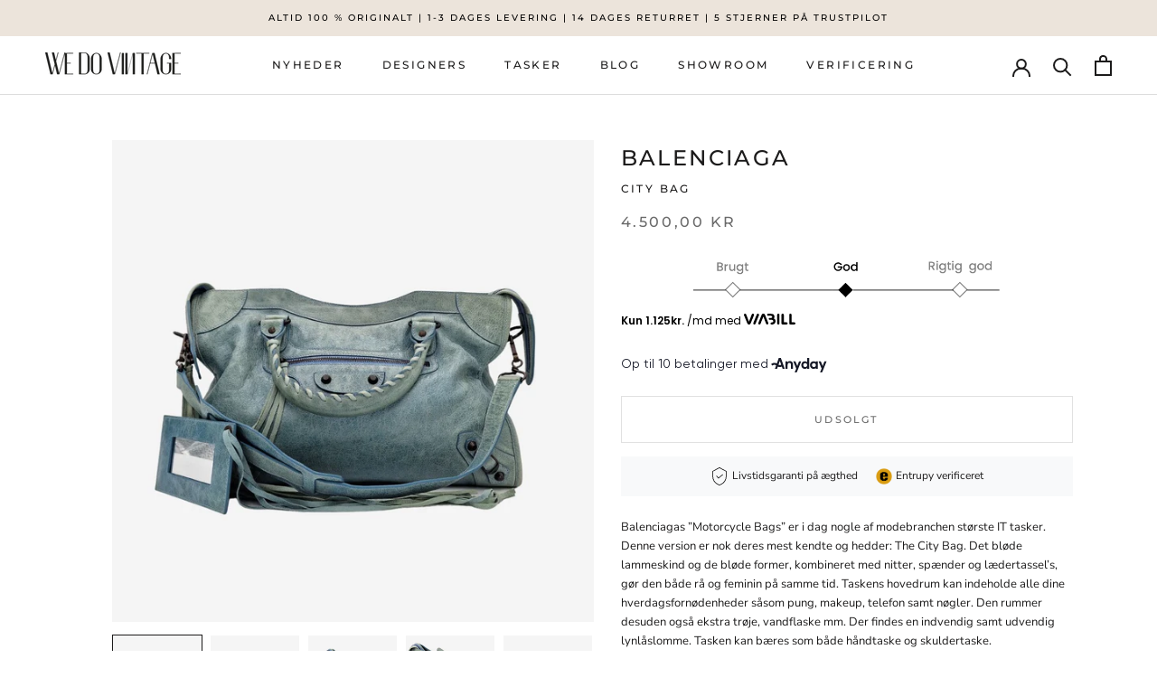

--- FILE ---
content_type: text/html; charset=utf-8
request_url: https://www.wedovintage.dk/products/mintgron-city-bag
body_size: 25897
content:
<!doctype html>

<html class="no-js" lang="da">
  <head>
    
      <script type="text/javascript" charset="UTF-8" src="https://app.cookiepilot.dk/js/cookieconsent.min.js"></script>
    
    
    


    <meta charset="utf-8"> 
    <meta http-equiv="X-UA-Compatible" content="IE=edge,chrome=1">
    <meta name="viewport" content="width=device-width, initial-scale=1.0, height=device-height, minimum-scale=1.0, maximum-scale=1.0">
    <meta name="theme-color" content="">
    <meta name="google-site-verification" content="h5bQxSUwa_nDsc9P5cxI-B4RqxYotRctmMGuYLMJxxI" />
<script>
function loadScript(url, callback) {
  var script = document.createElement("script");
  script.type = "text/javascript";
  if (script.readyState) {  // IE
    script.onreadystatechange = function() {
      if (script.readyState == "loaded" || script.readyState == "complete") {
        script.onreadystatechange = null;
        callback();
      }
    };
  } else {  // Other browsers
    script.onload = function() {
      callback();
    };
  }
  script.src = url;
  document.getElementsByTagName("head")[0].appendChild(script);
}

function loadThirdPartyScripts() {
  // Load Facebook SDK
  loadScript("https://connect.facebook.net/signals/config/1023841814805037?v=2.9.98&r=stable", function() {
    // Facebook SDK loaded
  });

    // Load emaerket
  loadScript("https://assets.emaerket.dk/widget/v3/widget.min.js?v=20220831-502", function() {
    // emaerket loaded
  });

      // Load anyday
  loadScript("https://my.anyday.io/webshopPriceTag/anyday-price-tag-da-es2015.js", function() {
    // anyday loaded
  });
  
  // Load Google Tag Manager
  loadScript("https://www.googletagmanager.com/gtm.js?id=GTM-MCD5WRX", function() {
    // Google Tag Manager loaded
  });
}

window.onload = function() {
  loadThirdPartyScripts();
};
</script>
    
    <title>
      CITY BAG &ndash; We Do Vintage
    </title><meta name="description" content="Balenciagas ”Motorcycle Bags” er i dag nogle af modebranchen største IT tasker. Denne version er nok deres mest kendte og hedder: The City Bag. Det bløde lammeskind og de bløde former, kombineret med nitter, spænder og lædertassel’s, gør den både rå og feminin på samme tid. Taskens hovedrum kan indeholde alle dine hver"><link rel="canonical" href="https://www.wedovintage.dk/products/mintgron-city-bag"><link rel="shortcut icon" href="//www.wedovintage.dk/cdn/shop/files/chanel_icon_sort_c858a632-7367-41bd-ad09-f9f51a1d3a6e_96x.png?v=1677049590" type="image/png"><meta property="og:type" content="product">
  <meta property="og:title" content="CITY BAG"><meta property="og:image" content="http://www.wedovintage.dk/cdn/shop/products/20230310_121057.jpg?v=1678447661">
    <meta property="og:image:secure_url" content="https://www.wedovintage.dk/cdn/shop/products/20230310_121057.jpg?v=1678447661">
    <meta property="og:image:width" content="1000">
    <meta property="og:image:height" content="1000"><meta property="product:price:amount" content="4.500,00">
  <meta property="product:price:currency" content="DKK"><meta property="og:description" content="Balenciagas ”Motorcycle Bags” er i dag nogle af modebranchen største IT tasker. Denne version er nok deres mest kendte og hedder: The City Bag. Det bløde lammeskind og de bløde former, kombineret med nitter, spænder og lædertassel’s, gør den både rå og feminin på samme tid. Taskens hovedrum kan indeholde alle dine hver"><meta property="og:url" content="https://www.wedovintage.dk/products/mintgron-city-bag">
<meta property="og:site_name" content="We Do Vintage"><meta name="twitter:card" content="summary"><meta name="twitter:title" content="CITY BAG">
  <meta name="twitter:description" content="Balenciagas ”Motorcycle Bags” er i dag nogle af modebranchen største IT tasker. Denne version er nok deres mest kendte og hedder: The City Bag. Det bløde lammeskind og de bløde former, kombineret med nitter, spænder og lædertassel’s, gør den både rå og feminin på samme tid. Taskens hovedrum kan indeholde alle dine hverdagsfornødenheder såsom pung, makeup, telefon samt nøgler. Den rummer desuden også ekstra trøje, vandflaske mm. Der findes en indvendig samt udvendig lynlåslomme. Tasken kan bæres som både håndtaske og skuldertaske. Vær opmærksom på, at denne taske er vintage og har levet et tidligere liv og derfor fortæller sin historie igennem mindre uperfektheder. At købe denne taske forlænger dens levetid og giver den mulighed for at fortælle endnu flere historier og så er det ovenikøbet godt for vores planet. Bemærk at disse vintage skatte vil fortsætte med, at udvikle">
  <meta name="twitter:image" content="https://www.wedovintage.dk/cdn/shop/products/20230310_121057_600x600_crop_center.jpg?v=1678447661">
    <style>
  @font-face {
  font-family: Montserrat;
  font-weight: 500;
  font-style: normal;
  font-display: fallback;
  src: url("//www.wedovintage.dk/cdn/fonts/montserrat/montserrat_n5.07ef3781d9c78c8b93c98419da7ad4fbeebb6635.woff2") format("woff2"),
       url("//www.wedovintage.dk/cdn/fonts/montserrat/montserrat_n5.adf9b4bd8b0e4f55a0b203cdd84512667e0d5e4d.woff") format("woff");
}

  @font-face {
  font-family: "Nunito Sans";
  font-weight: 400;
  font-style: normal;
  font-display: fallback;
  src: url("//www.wedovintage.dk/cdn/fonts/nunito_sans/nunitosans_n4.0276fe080df0ca4e6a22d9cb55aed3ed5ba6b1da.woff2") format("woff2"),
       url("//www.wedovintage.dk/cdn/fonts/nunito_sans/nunitosans_n4.b4964bee2f5e7fd9c3826447e73afe2baad607b7.woff") format("woff");
}


  @font-face {
  font-family: "Nunito Sans";
  font-weight: 700;
  font-style: normal;
  font-display: fallback;
  src: url("//www.wedovintage.dk/cdn/fonts/nunito_sans/nunitosans_n7.25d963ed46da26098ebeab731e90d8802d989fa5.woff2") format("woff2"),
       url("//www.wedovintage.dk/cdn/fonts/nunito_sans/nunitosans_n7.d32e3219b3d2ec82285d3027bd673efc61a996c8.woff") format("woff");
}

  @font-face {
  font-family: "Nunito Sans";
  font-weight: 400;
  font-style: italic;
  font-display: fallback;
  src: url("//www.wedovintage.dk/cdn/fonts/nunito_sans/nunitosans_i4.6e408730afac1484cf297c30b0e67c86d17fc586.woff2") format("woff2"),
       url("//www.wedovintage.dk/cdn/fonts/nunito_sans/nunitosans_i4.c9b6dcbfa43622b39a5990002775a8381942ae38.woff") format("woff");
}

  @font-face {
  font-family: "Nunito Sans";
  font-weight: 700;
  font-style: italic;
  font-display: fallback;
  src: url("//www.wedovintage.dk/cdn/fonts/nunito_sans/nunitosans_i7.8c1124729eec046a321e2424b2acf328c2c12139.woff2") format("woff2"),
       url("//www.wedovintage.dk/cdn/fonts/nunito_sans/nunitosans_i7.af4cda04357273e0996d21184432bcb14651a64d.woff") format("woff");
}


  :root {
    --heading-font-family : Montserrat, sans-serif;
    --heading-font-weight : 500;
    --heading-font-style  : normal;

    --text-font-family : "Nunito Sans", sans-serif;
    --text-font-weight : 400;
    --text-font-style  : normal;

    --base-text-font-size   : 13px;
    --default-text-font-size: 14px;--background          : #ffffff;
    --background-rgb      : 255, 255, 255;
    --light-background    : #ffffff;
    --light-background-rgb: 255, 255, 255;
    --heading-color       : #1c1b1b;
    --text-color          : #1c1b1b;
    --text-color-rgb      : 28, 27, 27;
    --text-color-light    : #6a6a6a;
    --text-color-light-rgb: 106, 106, 106;
    --link-color          : #6a6a6a;
    --link-color-rgb      : 106, 106, 106;
    --border-color        : #dddddd;
    --border-color-rgb    : 221, 221, 221;

    --button-background    : #1c1b1b;
    --button-background-rgb: 28, 27, 27;
    --button-text-color    : #ffffff;

    --header-background       : #ffffff;
    --header-heading-color    : #1c1b1b;
    --header-light-text-color : #6a6a6a;
    --header-border-color     : #dddddd;

    --footer-background    : #ffffff;
    --footer-text-color    : #6a6a6a;
    --footer-heading-color : #1c1b1b;
    --footer-border-color  : #e9e9e9;

    --navigation-background      : #ffffff;
    --navigation-background-rgb  : 255, 255, 255;
    --navigation-text-color      : #1c1b1b;
    --navigation-text-color-light: rgba(28, 27, 27, 0.5);
    --navigation-border-color    : rgba(28, 27, 27, 0.25);

    --newsletter-popup-background     : #1c1b1b;
    --newsletter-popup-text-color     : #ffffff;
    --newsletter-popup-text-color-rgb : 255, 255, 255;

    --secondary-elements-background       : #1c1b1b;
    --secondary-elements-background-rgb   : 28, 27, 27;
    --secondary-elements-text-color       : #ffffff;
    --secondary-elements-text-color-light : rgba(255, 255, 255, 0.5);
    --secondary-elements-border-color     : rgba(255, 255, 255, 0.25);

    --product-sale-price-color    : #f94c43;
    --product-sale-price-color-rgb: 249, 76, 67;
    --product-star-rating: #f6a429;

    /* Shopify related variables */
    --payment-terms-background-color: #ffffff;

    /* Products */

    --horizontal-spacing-four-products-per-row: 20px;
        --horizontal-spacing-two-products-per-row : 20px;

    --vertical-spacing-four-products-per-row: 40px;
        --vertical-spacing-two-products-per-row : 50px;

    /* Animation */
    --drawer-transition-timing: cubic-bezier(0.645, 0.045, 0.355, 1);
    --header-base-height: 80px; /* We set a default for browsers that do not support CSS variables */

    /* Cursors */
    --cursor-zoom-in-svg    : url(//www.wedovintage.dk/cdn/shop/t/15/assets/cursor-zoom-in.svg?v=170532930330058140181704882365);
    --cursor-zoom-in-2x-svg : url(//www.wedovintage.dk/cdn/shop/t/15/assets/cursor-zoom-in-2x.svg?v=56685658183649387561704882365);
  }
</style>

<script>
  // IE11 does not have support for CSS variables, so we have to polyfill them
  if (!(((window || {}).CSS || {}).supports && window.CSS.supports('(--a: 0)'))) {
    const script = document.createElement('script');
    script.type = 'text/javascript';
    script.src = 'https://cdn.jsdelivr.net/npm/css-vars-ponyfill@2';
    script.onload = function() {
      cssVars({});
    };

    document.getElementsByTagName('head')[0].appendChild(script);
  }
</script>

    <script>window.performance && window.performance.mark && window.performance.mark('shopify.content_for_header.start');</script><meta name="google-site-verification" content="8uzReZN6t9ZIasuuLv5MpDWVXQtpuGNEyYaNFJudiMk">
<meta id="shopify-digital-wallet" name="shopify-digital-wallet" content="/48674832539/digital_wallets/dialog">
<link rel="alternate" type="application/json+oembed" href="https://www.wedovintage.dk/products/mintgron-city-bag.oembed">
<script async="async" src="/checkouts/internal/preloads.js?locale=da-DK"></script>
<script id="shopify-features" type="application/json">{"accessToken":"77ea55484ad4d8d0af98493959039686","betas":["rich-media-storefront-analytics"],"domain":"www.wedovintage.dk","predictiveSearch":true,"shopId":48674832539,"locale":"da"}</script>
<script>var Shopify = Shopify || {};
Shopify.shop = "wedovintage.myshopify.com";
Shopify.locale = "da";
Shopify.currency = {"active":"DKK","rate":"1.0"};
Shopify.country = "DK";
Shopify.theme = {"name":"ShopHelten - Santander widgets","id":157420716375,"schema_name":"Prestige","schema_version":"6.0.0","theme_store_id":855,"role":"main"};
Shopify.theme.handle = "null";
Shopify.theme.style = {"id":null,"handle":null};
Shopify.cdnHost = "www.wedovintage.dk/cdn";
Shopify.routes = Shopify.routes || {};
Shopify.routes.root = "/";</script>
<script type="module">!function(o){(o.Shopify=o.Shopify||{}).modules=!0}(window);</script>
<script>!function(o){function n(){var o=[];function n(){o.push(Array.prototype.slice.apply(arguments))}return n.q=o,n}var t=o.Shopify=o.Shopify||{};t.loadFeatures=n(),t.autoloadFeatures=n()}(window);</script>
<script id="shop-js-analytics" type="application/json">{"pageType":"product"}</script>
<script defer="defer" async type="module" src="//www.wedovintage.dk/cdn/shopifycloud/shop-js/modules/v2/client.init-shop-cart-sync_DRC1jiY2.da.esm.js"></script>
<script defer="defer" async type="module" src="//www.wedovintage.dk/cdn/shopifycloud/shop-js/modules/v2/chunk.common_CrN0W3AX.esm.js"></script>
<script defer="defer" async type="module" src="//www.wedovintage.dk/cdn/shopifycloud/shop-js/modules/v2/chunk.modal_B5qjH7Fp.esm.js"></script>
<script type="module">
  await import("//www.wedovintage.dk/cdn/shopifycloud/shop-js/modules/v2/client.init-shop-cart-sync_DRC1jiY2.da.esm.js");
await import("//www.wedovintage.dk/cdn/shopifycloud/shop-js/modules/v2/chunk.common_CrN0W3AX.esm.js");
await import("//www.wedovintage.dk/cdn/shopifycloud/shop-js/modules/v2/chunk.modal_B5qjH7Fp.esm.js");

  window.Shopify.SignInWithShop?.initShopCartSync?.({"fedCMEnabled":true,"windoidEnabled":true});

</script>
<script>(function() {
  var isLoaded = false;
  function asyncLoad() {
    if (isLoaded) return;
    isLoaded = true;
    var urls = ["https:\/\/cdn.nfcube.com\/instafeed-322097f1716dde843ad939fab766c13f.js?shop=wedovintage.myshopify.com"];
    for (var i = 0; i < urls.length; i++) {
      var s = document.createElement('script');
      s.type = 'text/javascript';
      s.async = true;
      s.src = urls[i];
      var x = document.getElementsByTagName('script')[0];
      x.parentNode.insertBefore(s, x);
    }
  };
  if(window.attachEvent) {
    window.attachEvent('onload', asyncLoad);
  } else {
    window.addEventListener('load', asyncLoad, false);
  }
})();</script>
<script id="__st">var __st={"a":48674832539,"offset":3600,"reqid":"11716fa6-dc86-4e3a-8707-eb7acc4b82c0-1769575927","pageurl":"www.wedovintage.dk\/products\/mintgron-city-bag","u":"3c221ecc4f7e","p":"product","rtyp":"product","rid":7625083453595};</script>
<script>window.ShopifyPaypalV4VisibilityTracking = true;</script>
<script id="captcha-bootstrap">!function(){'use strict';const t='contact',e='account',n='new_comment',o=[[t,t],['blogs',n],['comments',n],[t,'customer']],c=[[e,'customer_login'],[e,'guest_login'],[e,'recover_customer_password'],[e,'create_customer']],r=t=>t.map((([t,e])=>`form[action*='/${t}']:not([data-nocaptcha='true']) input[name='form_type'][value='${e}']`)).join(','),a=t=>()=>t?[...document.querySelectorAll(t)].map((t=>t.form)):[];function s(){const t=[...o],e=r(t);return a(e)}const i='password',u='form_key',d=['recaptcha-v3-token','g-recaptcha-response','h-captcha-response',i],f=()=>{try{return window.sessionStorage}catch{return}},m='__shopify_v',_=t=>t.elements[u];function p(t,e,n=!1){try{const o=window.sessionStorage,c=JSON.parse(o.getItem(e)),{data:r}=function(t){const{data:e,action:n}=t;return t[m]||n?{data:e,action:n}:{data:t,action:n}}(c);for(const[e,n]of Object.entries(r))t.elements[e]&&(t.elements[e].value=n);n&&o.removeItem(e)}catch(o){console.error('form repopulation failed',{error:o})}}const l='form_type',E='cptcha';function T(t){t.dataset[E]=!0}const w=window,h=w.document,L='Shopify',v='ce_forms',y='captcha';let A=!1;((t,e)=>{const n=(g='f06e6c50-85a8-45c8-87d0-21a2b65856fe',I='https://cdn.shopify.com/shopifycloud/storefront-forms-hcaptcha/ce_storefront_forms_captcha_hcaptcha.v1.5.2.iife.js',D={infoText:'Beskyttet af hCaptcha',privacyText:'Beskyttelse af persondata',termsText:'Vilkår'},(t,e,n)=>{const o=w[L][v],c=o.bindForm;if(c)return c(t,g,e,D).then(n);var r;o.q.push([[t,g,e,D],n]),r=I,A||(h.body.append(Object.assign(h.createElement('script'),{id:'captcha-provider',async:!0,src:r})),A=!0)});var g,I,D;w[L]=w[L]||{},w[L][v]=w[L][v]||{},w[L][v].q=[],w[L][y]=w[L][y]||{},w[L][y].protect=function(t,e){n(t,void 0,e),T(t)},Object.freeze(w[L][y]),function(t,e,n,w,h,L){const[v,y,A,g]=function(t,e,n){const i=e?o:[],u=t?c:[],d=[...i,...u],f=r(d),m=r(i),_=r(d.filter((([t,e])=>n.includes(e))));return[a(f),a(m),a(_),s()]}(w,h,L),I=t=>{const e=t.target;return e instanceof HTMLFormElement?e:e&&e.form},D=t=>v().includes(t);t.addEventListener('submit',(t=>{const e=I(t);if(!e)return;const n=D(e)&&!e.dataset.hcaptchaBound&&!e.dataset.recaptchaBound,o=_(e),c=g().includes(e)&&(!o||!o.value);(n||c)&&t.preventDefault(),c&&!n&&(function(t){try{if(!f())return;!function(t){const e=f();if(!e)return;const n=_(t);if(!n)return;const o=n.value;o&&e.removeItem(o)}(t);const e=Array.from(Array(32),(()=>Math.random().toString(36)[2])).join('');!function(t,e){_(t)||t.append(Object.assign(document.createElement('input'),{type:'hidden',name:u})),t.elements[u].value=e}(t,e),function(t,e){const n=f();if(!n)return;const o=[...t.querySelectorAll(`input[type='${i}']`)].map((({name:t})=>t)),c=[...d,...o],r={};for(const[a,s]of new FormData(t).entries())c.includes(a)||(r[a]=s);n.setItem(e,JSON.stringify({[m]:1,action:t.action,data:r}))}(t,e)}catch(e){console.error('failed to persist form',e)}}(e),e.submit())}));const S=(t,e)=>{t&&!t.dataset[E]&&(n(t,e.some((e=>e===t))),T(t))};for(const o of['focusin','change'])t.addEventListener(o,(t=>{const e=I(t);D(e)&&S(e,y())}));const B=e.get('form_key'),M=e.get(l),P=B&&M;t.addEventListener('DOMContentLoaded',(()=>{const t=y();if(P)for(const e of t)e.elements[l].value===M&&p(e,B);[...new Set([...A(),...v().filter((t=>'true'===t.dataset.shopifyCaptcha))])].forEach((e=>S(e,t)))}))}(h,new URLSearchParams(w.location.search),n,t,e,['guest_login'])})(!0,!0)}();</script>
<script integrity="sha256-4kQ18oKyAcykRKYeNunJcIwy7WH5gtpwJnB7kiuLZ1E=" data-source-attribution="shopify.loadfeatures" defer="defer" src="//www.wedovintage.dk/cdn/shopifycloud/storefront/assets/storefront/load_feature-a0a9edcb.js" crossorigin="anonymous"></script>
<script data-source-attribution="shopify.dynamic_checkout.dynamic.init">var Shopify=Shopify||{};Shopify.PaymentButton=Shopify.PaymentButton||{isStorefrontPortableWallets:!0,init:function(){window.Shopify.PaymentButton.init=function(){};var t=document.createElement("script");t.src="https://www.wedovintage.dk/cdn/shopifycloud/portable-wallets/latest/portable-wallets.da.js",t.type="module",document.head.appendChild(t)}};
</script>
<script data-source-attribution="shopify.dynamic_checkout.buyer_consent">
  function portableWalletsHideBuyerConsent(e){var t=document.getElementById("shopify-buyer-consent"),n=document.getElementById("shopify-subscription-policy-button");t&&n&&(t.classList.add("hidden"),t.setAttribute("aria-hidden","true"),n.removeEventListener("click",e))}function portableWalletsShowBuyerConsent(e){var t=document.getElementById("shopify-buyer-consent"),n=document.getElementById("shopify-subscription-policy-button");t&&n&&(t.classList.remove("hidden"),t.removeAttribute("aria-hidden"),n.addEventListener("click",e))}window.Shopify?.PaymentButton&&(window.Shopify.PaymentButton.hideBuyerConsent=portableWalletsHideBuyerConsent,window.Shopify.PaymentButton.showBuyerConsent=portableWalletsShowBuyerConsent);
</script>
<script data-source-attribution="shopify.dynamic_checkout.cart.bootstrap">document.addEventListener("DOMContentLoaded",(function(){function t(){return document.querySelector("shopify-accelerated-checkout-cart, shopify-accelerated-checkout")}if(t())Shopify.PaymentButton.init();else{new MutationObserver((function(e,n){t()&&(Shopify.PaymentButton.init(),n.disconnect())})).observe(document.body,{childList:!0,subtree:!0})}}));
</script>

<script>window.performance && window.performance.mark && window.performance.mark('shopify.content_for_header.end');</script>

    <link rel="stylesheet" href="//www.wedovintage.dk/cdn/shop/t/15/assets/theme.css?v=106710346583045234681740574706">

    <script>// This allows to expose several variables to the global scope, to be used in scripts
      window.theme = {
        pageType: "product",
        moneyFormat: "{{amount_with_comma_separator}} kr",
        moneyWithCurrencyFormat: "{{amount_with_comma_separator}} DKK",
        currencyCodeEnabled: false,
        productImageSize: "natural",
        searchMode: "product",
        showPageTransition: false,
        showElementStaggering: false,
        showImageZooming: false
      };

      window.routes = {
        rootUrl: "\/",
        rootUrlWithoutSlash: '',
        cartUrl: "\/cart",
        cartAddUrl: "\/cart\/add",
        cartChangeUrl: "\/cart\/change",
        searchUrl: "\/search",
        productRecommendationsUrl: "\/recommendations\/products"
      };

      window.languages = {
        cartAddNote: "Tilføj ordrenotat",
        cartEditNote: "Fjern ordrenotat",
        productImageLoadingError: "",
        productFormAddToCart: "TILFØJ TIL KURV",
        productFormUnavailable: "Udsolgt",
        productFormSoldOut: "Udsolgt",
        shippingEstimatorOneResult: "",
        shippingEstimatorMoreResults: "",
        shippingEstimatorNoResults: ""
      };

      window.lazySizesConfig = {
        loadHidden: false,
        hFac: 0.5,
        expFactor: 2,
        ricTimeout: 150,
        lazyClass: 'Image--lazyLoad',
        loadingClass: 'Image--lazyLoading',
        loadedClass: 'Image--lazyLoaded'
      };

      document.documentElement.className = document.documentElement.className.replace('no-js', 'js');
      document.documentElement.style.setProperty('--window-height', window.innerHeight + 'px');

      // We do a quick detection of some features (we could use Modernizr but for so little...)
      (function() {
        document.documentElement.className += ((window.CSS && window.CSS.supports('(position: sticky) or (position: -webkit-sticky)')) ? ' supports-sticky' : ' no-supports-sticky');
        document.documentElement.className += (window.matchMedia('(-moz-touch-enabled: 1), (hover: none)')).matches ? ' no-supports-hover' : ' supports-hover';
      }());

      
    </script>

    <script src="//www.wedovintage.dk/cdn/shop/t/15/assets/lazysizes.min.js?v=174358363404432586981704882365" async></script><script src="//www.wedovintage.dk/cdn/shop/t/15/assets/libs.min.js?v=26178543184394469741704882365" defer></script>
    <script src="//www.wedovintage.dk/cdn/shop/t/15/assets/theme.js?v=24122939957690793171704882365" defer></script>
    <script src="https://ajax.googleapis.com/ajax/libs/jquery/3.4.1/jquery.min.js"></script>
    <script src="//www.wedovintage.dk/cdn/shop/t/15/assets/custom.js?v=19073996871453432161708005367" defer></script>

    <script>
      (function () {
        window.onpageshow = function() {
          if (window.theme.showPageTransition) {
            var pageTransition = document.querySelector('.PageTransition');

            if (pageTransition) {
              pageTransition.style.visibility = 'visible';
              pageTransition.style.opacity = '0';
            }
          }

          // When the page is loaded from the cache, we have to reload the cart content
          document.documentElement.dispatchEvent(new CustomEvent('cart:refresh', {
            bubbles: true
          }));
        };
      })();
    </script>

    
  <script type="application/ld+json">
  {
    "@context": "http://schema.org",
    "@type": "Product",
    "offers": [{
          "@type": "Offer",
          "name": "Default Title",
          "availability":"https://schema.org/OutOfStock",
          "price": 4500.0,
          "priceCurrency": "DKK",
          "priceValidUntil": "2026-02-07","sku": "1234-298","url": "/products/mintgron-city-bag?variant=43282290278555"
        }
],
    "brand": {
      "name": "BALENCIAGA"
    },
    "name": "CITY BAG",
    "description": "Balenciagas ”Motorcycle Bags” er i dag nogle af modebranchen største IT tasker. Denne version er nok deres mest kendte og hedder: The City Bag. Det bløde lammeskind og de bløde former, kombineret med nitter, spænder og lædertassel’s, gør den både rå og feminin på samme tid. Taskens hovedrum kan indeholde alle dine hverdagsfornødenheder såsom pung, makeup, telefon samt nøgler. Den rummer desuden også ekstra trøje, vandflaske mm. Der findes en indvendig samt udvendig lynlåslomme. Tasken kan bæres som både håndtaske og skuldertaske.\nVær opmærksom på, at denne taske er vintage og har levet et tidligere liv og derfor fortæller sin historie igennem mindre uperfektheder. At købe denne taske forlænger dens levetid og giver den mulighed for at fortælle endnu flere historier og så er det ovenikøbet godt for vores planet. Bemærk at disse vintage skatte vil fortsætte med, at udvikle nye uperfektheder i takt med brug hos deres nye ejermænd.  ",
    "category": "Skuldertasker",
    "url": "/products/mintgron-city-bag",
    "sku": "1234-298",
    "image": {
      "@type": "ImageObject",
      "url": "https://www.wedovintage.dk/cdn/shop/products/20230310_121057_1024x.jpg?v=1678447661",
      "image": "https://www.wedovintage.dk/cdn/shop/products/20230310_121057_1024x.jpg?v=1678447661",
      "name": "CITY BAG",
      "width": "1024",
      "height": "1024"
    }
  }
  </script>



  <script type="application/ld+json">
  {
    "@context": "http://schema.org",
    "@type": "BreadcrumbList",
  "itemListElement": [{
      "@type": "ListItem",
      "position": 1,
      "name": "Hjem",
      "item": "https://www.wedovintage.dk"
    },{
          "@type": "ListItem",
          "position": 2,
          "name": "CITY BAG",
          "item": "https://www.wedovintage.dk/products/mintgron-city-bag"
        }]
  }
  </script>

    <script type="application/ld+json">
{
  "@context": "https://schema.org",
  "@type": "LocalBusiness",
  "name": "WE DO VINTAGE",
  "image": "https://cdn.shopify.com/s/files/1/0486/7483/2539/files/logo_faerdig_75b462b0-caa3-4d09-a488-095c409817f4_140x.png?v=1668364588",
  "@id": "https://www.wedovintage.dk",
  "url": "https://www.wedovintage.dk/",
  "telephone": "+4531661560",
  "priceRange": "$$",
  "address": {
    "@type": "PostalAddress",
    "streetAddress": "Esther Aggebos Gade 44",
    "addressLocality": "Aarhus",
    "postalCode": "8000",
    "addressCountry": "DK"
  }  
}
</script>
  <!-- Google Tag Manager -->
<script>(function(w,d,s,l,i){w[l]=w[l]||[];w[l].push({'gtm.start':
new Date().getTime(),event:'gtm.js'});var f=d.getElementsByTagName(s)[0],
j=d.createElement(s),dl=l!='dataLayer'?'&l='+l:'';j.async=true;j.src=
'https://www.googletagmanager.com/gtm.js?id='+i+dl;f.parentNode.insertBefore(j,f);
})(window,document,'script','dataLayer','GTM-MCD5WRX');</script>
<!-- End Google Tag Manager -->
  <link href="https://monorail-edge.shopifysvc.com" rel="dns-prefetch">
<script>(function(){if ("sendBeacon" in navigator && "performance" in window) {try {var session_token_from_headers = performance.getEntriesByType('navigation')[0].serverTiming.find(x => x.name == '_s').description;} catch {var session_token_from_headers = undefined;}var session_cookie_matches = document.cookie.match(/_shopify_s=([^;]*)/);var session_token_from_cookie = session_cookie_matches && session_cookie_matches.length === 2 ? session_cookie_matches[1] : "";var session_token = session_token_from_headers || session_token_from_cookie || "";function handle_abandonment_event(e) {var entries = performance.getEntries().filter(function(entry) {return /monorail-edge.shopifysvc.com/.test(entry.name);});if (!window.abandonment_tracked && entries.length === 0) {window.abandonment_tracked = true;var currentMs = Date.now();var navigation_start = performance.timing.navigationStart;var payload = {shop_id: 48674832539,url: window.location.href,navigation_start,duration: currentMs - navigation_start,session_token,page_type: "product"};window.navigator.sendBeacon("https://monorail-edge.shopifysvc.com/v1/produce", JSON.stringify({schema_id: "online_store_buyer_site_abandonment/1.1",payload: payload,metadata: {event_created_at_ms: currentMs,event_sent_at_ms: currentMs}}));}}window.addEventListener('pagehide', handle_abandonment_event);}}());</script>
<script id="web-pixels-manager-setup">(function e(e,d,r,n,o){if(void 0===o&&(o={}),!Boolean(null===(a=null===(i=window.Shopify)||void 0===i?void 0:i.analytics)||void 0===a?void 0:a.replayQueue)){var i,a;window.Shopify=window.Shopify||{};var t=window.Shopify;t.analytics=t.analytics||{};var s=t.analytics;s.replayQueue=[],s.publish=function(e,d,r){return s.replayQueue.push([e,d,r]),!0};try{self.performance.mark("wpm:start")}catch(e){}var l=function(){var e={modern:/Edge?\/(1{2}[4-9]|1[2-9]\d|[2-9]\d{2}|\d{4,})\.\d+(\.\d+|)|Firefox\/(1{2}[4-9]|1[2-9]\d|[2-9]\d{2}|\d{4,})\.\d+(\.\d+|)|Chrom(ium|e)\/(9{2}|\d{3,})\.\d+(\.\d+|)|(Maci|X1{2}).+ Version\/(15\.\d+|(1[6-9]|[2-9]\d|\d{3,})\.\d+)([,.]\d+|)( \(\w+\)|)( Mobile\/\w+|) Safari\/|Chrome.+OPR\/(9{2}|\d{3,})\.\d+\.\d+|(CPU[ +]OS|iPhone[ +]OS|CPU[ +]iPhone|CPU IPhone OS|CPU iPad OS)[ +]+(15[._]\d+|(1[6-9]|[2-9]\d|\d{3,})[._]\d+)([._]\d+|)|Android:?[ /-](13[3-9]|1[4-9]\d|[2-9]\d{2}|\d{4,})(\.\d+|)(\.\d+|)|Android.+Firefox\/(13[5-9]|1[4-9]\d|[2-9]\d{2}|\d{4,})\.\d+(\.\d+|)|Android.+Chrom(ium|e)\/(13[3-9]|1[4-9]\d|[2-9]\d{2}|\d{4,})\.\d+(\.\d+|)|SamsungBrowser\/([2-9]\d|\d{3,})\.\d+/,legacy:/Edge?\/(1[6-9]|[2-9]\d|\d{3,})\.\d+(\.\d+|)|Firefox\/(5[4-9]|[6-9]\d|\d{3,})\.\d+(\.\d+|)|Chrom(ium|e)\/(5[1-9]|[6-9]\d|\d{3,})\.\d+(\.\d+|)([\d.]+$|.*Safari\/(?![\d.]+ Edge\/[\d.]+$))|(Maci|X1{2}).+ Version\/(10\.\d+|(1[1-9]|[2-9]\d|\d{3,})\.\d+)([,.]\d+|)( \(\w+\)|)( Mobile\/\w+|) Safari\/|Chrome.+OPR\/(3[89]|[4-9]\d|\d{3,})\.\d+\.\d+|(CPU[ +]OS|iPhone[ +]OS|CPU[ +]iPhone|CPU IPhone OS|CPU iPad OS)[ +]+(10[._]\d+|(1[1-9]|[2-9]\d|\d{3,})[._]\d+)([._]\d+|)|Android:?[ /-](13[3-9]|1[4-9]\d|[2-9]\d{2}|\d{4,})(\.\d+|)(\.\d+|)|Mobile Safari.+OPR\/([89]\d|\d{3,})\.\d+\.\d+|Android.+Firefox\/(13[5-9]|1[4-9]\d|[2-9]\d{2}|\d{4,})\.\d+(\.\d+|)|Android.+Chrom(ium|e)\/(13[3-9]|1[4-9]\d|[2-9]\d{2}|\d{4,})\.\d+(\.\d+|)|Android.+(UC? ?Browser|UCWEB|U3)[ /]?(15\.([5-9]|\d{2,})|(1[6-9]|[2-9]\d|\d{3,})\.\d+)\.\d+|SamsungBrowser\/(5\.\d+|([6-9]|\d{2,})\.\d+)|Android.+MQ{2}Browser\/(14(\.(9|\d{2,})|)|(1[5-9]|[2-9]\d|\d{3,})(\.\d+|))(\.\d+|)|K[Aa][Ii]OS\/(3\.\d+|([4-9]|\d{2,})\.\d+)(\.\d+|)/},d=e.modern,r=e.legacy,n=navigator.userAgent;return n.match(d)?"modern":n.match(r)?"legacy":"unknown"}(),u="modern"===l?"modern":"legacy",c=(null!=n?n:{modern:"",legacy:""})[u],f=function(e){return[e.baseUrl,"/wpm","/b",e.hashVersion,"modern"===e.buildTarget?"m":"l",".js"].join("")}({baseUrl:d,hashVersion:r,buildTarget:u}),m=function(e){var d=e.version,r=e.bundleTarget,n=e.surface,o=e.pageUrl,i=e.monorailEndpoint;return{emit:function(e){var a=e.status,t=e.errorMsg,s=(new Date).getTime(),l=JSON.stringify({metadata:{event_sent_at_ms:s},events:[{schema_id:"web_pixels_manager_load/3.1",payload:{version:d,bundle_target:r,page_url:o,status:a,surface:n,error_msg:t},metadata:{event_created_at_ms:s}}]});if(!i)return console&&console.warn&&console.warn("[Web Pixels Manager] No Monorail endpoint provided, skipping logging."),!1;try{return self.navigator.sendBeacon.bind(self.navigator)(i,l)}catch(e){}var u=new XMLHttpRequest;try{return u.open("POST",i,!0),u.setRequestHeader("Content-Type","text/plain"),u.send(l),!0}catch(e){return console&&console.warn&&console.warn("[Web Pixels Manager] Got an unhandled error while logging to Monorail."),!1}}}}({version:r,bundleTarget:l,surface:e.surface,pageUrl:self.location.href,monorailEndpoint:e.monorailEndpoint});try{o.browserTarget=l,function(e){var d=e.src,r=e.async,n=void 0===r||r,o=e.onload,i=e.onerror,a=e.sri,t=e.scriptDataAttributes,s=void 0===t?{}:t,l=document.createElement("script"),u=document.querySelector("head"),c=document.querySelector("body");if(l.async=n,l.src=d,a&&(l.integrity=a,l.crossOrigin="anonymous"),s)for(var f in s)if(Object.prototype.hasOwnProperty.call(s,f))try{l.dataset[f]=s[f]}catch(e){}if(o&&l.addEventListener("load",o),i&&l.addEventListener("error",i),u)u.appendChild(l);else{if(!c)throw new Error("Did not find a head or body element to append the script");c.appendChild(l)}}({src:f,async:!0,onload:function(){if(!function(){var e,d;return Boolean(null===(d=null===(e=window.Shopify)||void 0===e?void 0:e.analytics)||void 0===d?void 0:d.initialized)}()){var d=window.webPixelsManager.init(e)||void 0;if(d){var r=window.Shopify.analytics;r.replayQueue.forEach((function(e){var r=e[0],n=e[1],o=e[2];d.publishCustomEvent(r,n,o)})),r.replayQueue=[],r.publish=d.publishCustomEvent,r.visitor=d.visitor,r.initialized=!0}}},onerror:function(){return m.emit({status:"failed",errorMsg:"".concat(f," has failed to load")})},sri:function(e){var d=/^sha384-[A-Za-z0-9+/=]+$/;return"string"==typeof e&&d.test(e)}(c)?c:"",scriptDataAttributes:o}),m.emit({status:"loading"})}catch(e){m.emit({status:"failed",errorMsg:(null==e?void 0:e.message)||"Unknown error"})}}})({shopId: 48674832539,storefrontBaseUrl: "https://www.wedovintage.dk",extensionsBaseUrl: "https://extensions.shopifycdn.com/cdn/shopifycloud/web-pixels-manager",monorailEndpoint: "https://monorail-edge.shopifysvc.com/unstable/produce_batch",surface: "storefront-renderer",enabledBetaFlags: ["2dca8a86"],webPixelsConfigList: [{"id":"974094679","configuration":"{\"config\":\"{\\\"pixel_id\\\":\\\"G-VR86SZJ4DQ\\\",\\\"gtag_events\\\":[{\\\"type\\\":\\\"begin_checkout\\\",\\\"action_label\\\":\\\"G-VR86SZJ4DQ\\\"},{\\\"type\\\":\\\"search\\\",\\\"action_label\\\":\\\"G-VR86SZJ4DQ\\\"},{\\\"type\\\":\\\"view_item\\\",\\\"action_label\\\":[\\\"G-VR86SZJ4DQ\\\",\\\"MC-B1JGD41DY9\\\"]},{\\\"type\\\":\\\"purchase\\\",\\\"action_label\\\":[\\\"G-VR86SZJ4DQ\\\",\\\"MC-B1JGD41DY9\\\"]},{\\\"type\\\":\\\"page_view\\\",\\\"action_label\\\":[\\\"G-VR86SZJ4DQ\\\",\\\"MC-B1JGD41DY9\\\"]},{\\\"type\\\":\\\"add_payment_info\\\",\\\"action_label\\\":\\\"G-VR86SZJ4DQ\\\"},{\\\"type\\\":\\\"add_to_cart\\\",\\\"action_label\\\":\\\"G-VR86SZJ4DQ\\\"}],\\\"enable_monitoring_mode\\\":false}\"}","eventPayloadVersion":"v1","runtimeContext":"OPEN","scriptVersion":"b2a88bafab3e21179ed38636efcd8a93","type":"APP","apiClientId":1780363,"privacyPurposes":[],"dataSharingAdjustments":{"protectedCustomerApprovalScopes":["read_customer_address","read_customer_email","read_customer_name","read_customer_personal_data","read_customer_phone"]}},{"id":"362053975","configuration":"{\"pixel_id\":\"1023841814805037\",\"pixel_type\":\"facebook_pixel\",\"metaapp_system_user_token\":\"-\"}","eventPayloadVersion":"v1","runtimeContext":"OPEN","scriptVersion":"ca16bc87fe92b6042fbaa3acc2fbdaa6","type":"APP","apiClientId":2329312,"privacyPurposes":["ANALYTICS","MARKETING","SALE_OF_DATA"],"dataSharingAdjustments":{"protectedCustomerApprovalScopes":["read_customer_address","read_customer_email","read_customer_name","read_customer_personal_data","read_customer_phone"]}},{"id":"shopify-app-pixel","configuration":"{}","eventPayloadVersion":"v1","runtimeContext":"STRICT","scriptVersion":"0450","apiClientId":"shopify-pixel","type":"APP","privacyPurposes":["ANALYTICS","MARKETING"]},{"id":"shopify-custom-pixel","eventPayloadVersion":"v1","runtimeContext":"LAX","scriptVersion":"0450","apiClientId":"shopify-pixel","type":"CUSTOM","privacyPurposes":["ANALYTICS","MARKETING"]}],isMerchantRequest: false,initData: {"shop":{"name":"We Do Vintage","paymentSettings":{"currencyCode":"DKK"},"myshopifyDomain":"wedovintage.myshopify.com","countryCode":"DK","storefrontUrl":"https:\/\/www.wedovintage.dk"},"customer":null,"cart":null,"checkout":null,"productVariants":[{"price":{"amount":4500.0,"currencyCode":"DKK"},"product":{"title":"CITY BAG","vendor":"BALENCIAGA","id":"7625083453595","untranslatedTitle":"CITY BAG","url":"\/products\/mintgron-city-bag","type":"Skuldertasker"},"id":"43282290278555","image":{"src":"\/\/www.wedovintage.dk\/cdn\/shop\/products\/20230310_121057.jpg?v=1678447661"},"sku":"1234-298","title":"Default Title","untranslatedTitle":"Default Title"}],"purchasingCompany":null},},"https://www.wedovintage.dk/cdn","fcfee988w5aeb613cpc8e4bc33m6693e112",{"modern":"","legacy":""},{"shopId":"48674832539","storefrontBaseUrl":"https:\/\/www.wedovintage.dk","extensionBaseUrl":"https:\/\/extensions.shopifycdn.com\/cdn\/shopifycloud\/web-pixels-manager","surface":"storefront-renderer","enabledBetaFlags":"[\"2dca8a86\"]","isMerchantRequest":"false","hashVersion":"fcfee988w5aeb613cpc8e4bc33m6693e112","publish":"custom","events":"[[\"page_viewed\",{}],[\"product_viewed\",{\"productVariant\":{\"price\":{\"amount\":4500.0,\"currencyCode\":\"DKK\"},\"product\":{\"title\":\"CITY BAG\",\"vendor\":\"BALENCIAGA\",\"id\":\"7625083453595\",\"untranslatedTitle\":\"CITY BAG\",\"url\":\"\/products\/mintgron-city-bag\",\"type\":\"Skuldertasker\"},\"id\":\"43282290278555\",\"image\":{\"src\":\"\/\/www.wedovintage.dk\/cdn\/shop\/products\/20230310_121057.jpg?v=1678447661\"},\"sku\":\"1234-298\",\"title\":\"Default Title\",\"untranslatedTitle\":\"Default Title\"}}]]"});</script><script>
  window.ShopifyAnalytics = window.ShopifyAnalytics || {};
  window.ShopifyAnalytics.meta = window.ShopifyAnalytics.meta || {};
  window.ShopifyAnalytics.meta.currency = 'DKK';
  var meta = {"product":{"id":7625083453595,"gid":"gid:\/\/shopify\/Product\/7625083453595","vendor":"BALENCIAGA","type":"Skuldertasker","handle":"mintgron-city-bag","variants":[{"id":43282290278555,"price":450000,"name":"CITY BAG","public_title":null,"sku":"1234-298"}],"remote":false},"page":{"pageType":"product","resourceType":"product","resourceId":7625083453595,"requestId":"11716fa6-dc86-4e3a-8707-eb7acc4b82c0-1769575927"}};
  for (var attr in meta) {
    window.ShopifyAnalytics.meta[attr] = meta[attr];
  }
</script>
<script class="analytics">
  (function () {
    var customDocumentWrite = function(content) {
      var jquery = null;

      if (window.jQuery) {
        jquery = window.jQuery;
      } else if (window.Checkout && window.Checkout.$) {
        jquery = window.Checkout.$;
      }

      if (jquery) {
        jquery('body').append(content);
      }
    };

    var hasLoggedConversion = function(token) {
      if (token) {
        return document.cookie.indexOf('loggedConversion=' + token) !== -1;
      }
      return false;
    }

    var setCookieIfConversion = function(token) {
      if (token) {
        var twoMonthsFromNow = new Date(Date.now());
        twoMonthsFromNow.setMonth(twoMonthsFromNow.getMonth() + 2);

        document.cookie = 'loggedConversion=' + token + '; expires=' + twoMonthsFromNow;
      }
    }

    var trekkie = window.ShopifyAnalytics.lib = window.trekkie = window.trekkie || [];
    if (trekkie.integrations) {
      return;
    }
    trekkie.methods = [
      'identify',
      'page',
      'ready',
      'track',
      'trackForm',
      'trackLink'
    ];
    trekkie.factory = function(method) {
      return function() {
        var args = Array.prototype.slice.call(arguments);
        args.unshift(method);
        trekkie.push(args);
        return trekkie;
      };
    };
    for (var i = 0; i < trekkie.methods.length; i++) {
      var key = trekkie.methods[i];
      trekkie[key] = trekkie.factory(key);
    }
    trekkie.load = function(config) {
      trekkie.config = config || {};
      trekkie.config.initialDocumentCookie = document.cookie;
      var first = document.getElementsByTagName('script')[0];
      var script = document.createElement('script');
      script.type = 'text/javascript';
      script.onerror = function(e) {
        var scriptFallback = document.createElement('script');
        scriptFallback.type = 'text/javascript';
        scriptFallback.onerror = function(error) {
                var Monorail = {
      produce: function produce(monorailDomain, schemaId, payload) {
        var currentMs = new Date().getTime();
        var event = {
          schema_id: schemaId,
          payload: payload,
          metadata: {
            event_created_at_ms: currentMs,
            event_sent_at_ms: currentMs
          }
        };
        return Monorail.sendRequest("https://" + monorailDomain + "/v1/produce", JSON.stringify(event));
      },
      sendRequest: function sendRequest(endpointUrl, payload) {
        // Try the sendBeacon API
        if (window && window.navigator && typeof window.navigator.sendBeacon === 'function' && typeof window.Blob === 'function' && !Monorail.isIos12()) {
          var blobData = new window.Blob([payload], {
            type: 'text/plain'
          });

          if (window.navigator.sendBeacon(endpointUrl, blobData)) {
            return true;
          } // sendBeacon was not successful

        } // XHR beacon

        var xhr = new XMLHttpRequest();

        try {
          xhr.open('POST', endpointUrl);
          xhr.setRequestHeader('Content-Type', 'text/plain');
          xhr.send(payload);
        } catch (e) {
          console.log(e);
        }

        return false;
      },
      isIos12: function isIos12() {
        return window.navigator.userAgent.lastIndexOf('iPhone; CPU iPhone OS 12_') !== -1 || window.navigator.userAgent.lastIndexOf('iPad; CPU OS 12_') !== -1;
      }
    };
    Monorail.produce('monorail-edge.shopifysvc.com',
      'trekkie_storefront_load_errors/1.1',
      {shop_id: 48674832539,
      theme_id: 157420716375,
      app_name: "storefront",
      context_url: window.location.href,
      source_url: "//www.wedovintage.dk/cdn/s/trekkie.storefront.a804e9514e4efded663580eddd6991fcc12b5451.min.js"});

        };
        scriptFallback.async = true;
        scriptFallback.src = '//www.wedovintage.dk/cdn/s/trekkie.storefront.a804e9514e4efded663580eddd6991fcc12b5451.min.js';
        first.parentNode.insertBefore(scriptFallback, first);
      };
      script.async = true;
      script.src = '//www.wedovintage.dk/cdn/s/trekkie.storefront.a804e9514e4efded663580eddd6991fcc12b5451.min.js';
      first.parentNode.insertBefore(script, first);
    };
    trekkie.load(
      {"Trekkie":{"appName":"storefront","development":false,"defaultAttributes":{"shopId":48674832539,"isMerchantRequest":null,"themeId":157420716375,"themeCityHash":"14915576744071183530","contentLanguage":"da","currency":"DKK","eventMetadataId":"be7d5a92-03ef-4158-b759-e4a14585cc70"},"isServerSideCookieWritingEnabled":true,"monorailRegion":"shop_domain","enabledBetaFlags":["65f19447","b5387b81"]},"Session Attribution":{},"S2S":{"facebookCapiEnabled":true,"source":"trekkie-storefront-renderer","apiClientId":580111}}
    );

    var loaded = false;
    trekkie.ready(function() {
      if (loaded) return;
      loaded = true;

      window.ShopifyAnalytics.lib = window.trekkie;

      var originalDocumentWrite = document.write;
      document.write = customDocumentWrite;
      try { window.ShopifyAnalytics.merchantGoogleAnalytics.call(this); } catch(error) {};
      document.write = originalDocumentWrite;

      window.ShopifyAnalytics.lib.page(null,{"pageType":"product","resourceType":"product","resourceId":7625083453595,"requestId":"11716fa6-dc86-4e3a-8707-eb7acc4b82c0-1769575927","shopifyEmitted":true});

      var match = window.location.pathname.match(/checkouts\/(.+)\/(thank_you|post_purchase)/)
      var token = match? match[1]: undefined;
      if (!hasLoggedConversion(token)) {
        setCookieIfConversion(token);
        window.ShopifyAnalytics.lib.track("Viewed Product",{"currency":"DKK","variantId":43282290278555,"productId":7625083453595,"productGid":"gid:\/\/shopify\/Product\/7625083453595","name":"CITY BAG","price":"4500.00","sku":"1234-298","brand":"BALENCIAGA","variant":null,"category":"Skuldertasker","nonInteraction":true,"remote":false},undefined,undefined,{"shopifyEmitted":true});
      window.ShopifyAnalytics.lib.track("monorail:\/\/trekkie_storefront_viewed_product\/1.1",{"currency":"DKK","variantId":43282290278555,"productId":7625083453595,"productGid":"gid:\/\/shopify\/Product\/7625083453595","name":"CITY BAG","price":"4500.00","sku":"1234-298","brand":"BALENCIAGA","variant":null,"category":"Skuldertasker","nonInteraction":true,"remote":false,"referer":"https:\/\/www.wedovintage.dk\/products\/mintgron-city-bag"});
      }
    });


        var eventsListenerScript = document.createElement('script');
        eventsListenerScript.async = true;
        eventsListenerScript.src = "//www.wedovintage.dk/cdn/shopifycloud/storefront/assets/shop_events_listener-3da45d37.js";
        document.getElementsByTagName('head')[0].appendChild(eventsListenerScript);

})();</script>
  <script>
  if (!window.ga || (window.ga && typeof window.ga !== 'function')) {
    window.ga = function ga() {
      (window.ga.q = window.ga.q || []).push(arguments);
      if (window.Shopify && window.Shopify.analytics && typeof window.Shopify.analytics.publish === 'function') {
        window.Shopify.analytics.publish("ga_stub_called", {}, {sendTo: "google_osp_migration"});
      }
      console.error("Shopify's Google Analytics stub called with:", Array.from(arguments), "\nSee https://help.shopify.com/manual/promoting-marketing/pixels/pixel-migration#google for more information.");
    };
    if (window.Shopify && window.Shopify.analytics && typeof window.Shopify.analytics.publish === 'function') {
      window.Shopify.analytics.publish("ga_stub_initialized", {}, {sendTo: "google_osp_migration"});
    }
  }
</script>
<script
  defer
  src="https://www.wedovintage.dk/cdn/shopifycloud/perf-kit/shopify-perf-kit-3.1.0.min.js"
  data-application="storefront-renderer"
  data-shop-id="48674832539"
  data-render-region="gcp-us-east1"
  data-page-type="product"
  data-theme-instance-id="157420716375"
  data-theme-name="Prestige"
  data-theme-version="6.0.0"
  data-monorail-region="shop_domain"
  data-resource-timing-sampling-rate="10"
  data-shs="true"
  data-shs-beacon="true"
  data-shs-export-with-fetch="true"
  data-shs-logs-sample-rate="1"
  data-shs-beacon-endpoint="https://www.wedovintage.dk/api/collect"
></script>
</head><body class="prestige--v4 features--heading-small features--heading-uppercase features--show-button-transition  template-product"><svg class="u-visually-hidden">
      <linearGradient id="rating-star-gradient-half">
        <stop offset="50%" stop-color="var(--product-star-rating)" />
        <stop offset="50%" stop-color="var(--text-color-light)" />
      </linearGradient>
    </svg>
<!-- Google Tag Manager (noscript) -->
<noscript><iframe src="https://www.googletagmanager.com/ns.html?id=GTM-MCD5WRX"
height="0" width="0" style="display:none;visibility:hidden"></iframe></noscript>
<!-- End Google Tag Manager (noscript) -->
    <a class="PageSkipLink u-visually-hidden" href="#main">Forsæt til content</a>
    <span class="LoadingBar"></span>
    <div class="PageOverlay"></div><div id="shopify-section-popup" class="shopify-section"></div>
    <div id="shopify-section-sidebar-menu" class="shopify-section"><section id="sidebar-menu" class="SidebarMenu Drawer Drawer--small Drawer--fromLeft" aria-hidden="true" data-section-id="sidebar-menu" data-section-type="sidebar-menu">
    <header class="Drawer__Header" data-drawer-animated-left>
      <button class="Drawer__Close Icon-Wrapper--clickable" data-action="close-drawer" data-drawer-id="sidebar-menu" aria-label="Luk navigation"><svg class="Icon Icon--close " role="presentation" viewBox="0 0 16 14">
      <path d="M15 0L1 14m14 0L1 0" stroke="currentColor" fill="none" fill-rule="evenodd"></path>
    </svg></button>
    </header>

    <div class="Drawer__Content">
      <div class="Drawer__Main" data-drawer-animated-left data-scrollable>
        <div class="Drawer__Container">
          <nav class="SidebarMenu__Nav SidebarMenu__Nav--primary" aria-label="Sidebar navigation"><div class="Collapsible"><a href="/collections/nyheder" class="Collapsible__Button Heading Link Link--primary u-h6">NYHEDER</a></div><div class="Collapsible"><button class="Collapsible__Button Heading u-h6" data-action="toggle-collapsible" aria-expanded="false">DESIGNERS<span class="Collapsible__Plus"></span>
                  </button>

                  <div class="Collapsible__Inner">
                    <div class="Collapsible__Content"><div class="Collapsible"><a href="/collections/balenciaga" class="Collapsible__Button Heading Text--subdued Link Link--primary u-h7">Balenciaga</a></div><div class="Collapsible"><a href="/collections/bottega-veneta" class="Collapsible__Button Heading Text--subdued Link Link--primary u-h7">Bottega Veneta</a></div><div class="Collapsible"><a href="/collections/celine" class="Collapsible__Button Heading Text--subdued Link Link--primary u-h7">Celine</a></div><div class="Collapsible"><a href="/collections/chanel" class="Collapsible__Button Heading Text--subdued Link Link--primary u-h7">Chanel</a></div><div class="Collapsible"><a href="/collections/dior" class="Collapsible__Button Heading Text--subdued Link Link--primary u-h7">Dior</a></div><div class="Collapsible"><a href="/collections/fendi" class="Collapsible__Button Heading Text--subdued Link Link--primary u-h7">Fendi</a></div><div class="Collapsible"><a href="/collections/gucci" class="Collapsible__Button Heading Text--subdued Link Link--primary u-h7">Gucci</a></div><div class="Collapsible"><a href="/collections/hermes" class="Collapsible__Button Heading Text--subdued Link Link--primary u-h7">Hermès</a></div><div class="Collapsible"><a href="/collections/jacquemus" class="Collapsible__Button Heading Text--subdued Link Link--primary u-h7">Jacquemus </a></div><div class="Collapsible"><a href="/collections/louis-vuitton" class="Collapsible__Button Heading Text--subdued Link Link--primary u-h7">Louis Vuitton</a></div><div class="Collapsible"><a href="/collections/miu-miu" class="Collapsible__Button Heading Text--subdued Link Link--primary u-h7">Miu Miu</a></div><div class="Collapsible"><a href="/collections/prada" class="Collapsible__Button Heading Text--subdued Link Link--primary u-h7">Prada</a></div><div class="Collapsible"><a href="/collections/ysl" class="Collapsible__Button Heading Text--subdued Link Link--primary u-h7">YSL</a></div></div>
                  </div></div><div class="Collapsible"><button class="Collapsible__Button Heading u-h6" data-action="toggle-collapsible" aria-expanded="false">TASKER<span class="Collapsible__Plus"></span>
                  </button>

                  <div class="Collapsible__Inner">
                    <div class="Collapsible__Content"><div class="Collapsible"><a href="/collections/baeltetasker" class="Collapsible__Button Heading Text--subdued Link Link--primary u-h7">Bæltetasker</a></div><div class="Collapsible"><a href="/collections/computer-tasker" class="Collapsible__Button Heading Text--subdued Link Link--primary u-h7">Computertasker</a></div><div class="Collapsible"><a href="/collections/crossbody-tasker" class="Collapsible__Button Heading Text--subdued Link Link--primary u-h7">Crossbody tasker</a></div><div class="Collapsible"><a href="/collections/handtasker" class="Collapsible__Button Heading Text--subdued Link Link--primary u-h7">Håndtasker</a></div><div class="Collapsible"><a href="/collections/rejsetasker" class="Collapsible__Button Heading Text--subdued Link Link--primary u-h7">Rejsetasker</a></div><div class="Collapsible"><a href="/collections/rygsaekke" class="Collapsible__Button Heading Text--subdued Link Link--primary u-h7">Rygsække</a></div><div class="Collapsible"><a href="/collections/shoppers" class="Collapsible__Button Heading Text--subdued Link Link--primary u-h7">Shoppers</a></div><div class="Collapsible"><a href="/collections/skuldertasker" class="Collapsible__Button Heading Text--subdued Link Link--primary u-h7">Skuldertasker</a></div><div class="Collapsible"><a href="/collections/totes" class="Collapsible__Button Heading Text--subdued Link Link--primary u-h7">Totes</a></div></div>
                  </div></div><div class="Collapsible"><button class="Collapsible__Button Heading u-h6" data-action="toggle-collapsible" aria-expanded="false">BLOG<span class="Collapsible__Plus"></span>
                  </button>

                  <div class="Collapsible__Inner">
                    <div class="Collapsible__Content"><div class="Collapsible"><button class="Collapsible__Button Heading Text--subdued Link--primary u-h7" data-action="toggle-collapsible" aria-expanded="false">Hvordan ser man, om en designertaske er ægte?<span class="Collapsible__Plus"></span>
                            </button>

                            <div class="Collapsible__Inner">
                              <div class="Collapsible__Content">
                                <ul class="Linklist Linklist--bordered Linklist--spacingLoose"><li class="Linklist__Item">
                                      <a href="/blogs/viden/hvordan-ser-man-om-en-chanel-taske-er-aegte" class="Text--subdued Link Link--primary">Hvordan ser man, om en Chanel taske er ægte?</a>
                                    </li><li class="Linklist__Item">
                                      <a href="/blogs/viden/hvordan-ser-man-om-en-louis-vuitton-taske-er-aegte" class="Text--subdued Link Link--primary">Hvordan ser man, om en Louis Vuitton taske er ægte?</a>
                                    </li><li class="Linklist__Item">
                                      <a href="/blogs/viden/hvordan-ser-man-om-en-prada-taske-er-aegte" class="Text--subdued Link Link--primary">Hvordan ser man, om en Prada taske er ægte?</a>
                                    </li></ul>
                              </div>
                            </div></div><div class="Collapsible"><button class="Collapsible__Button Heading Text--subdued Link--primary u-h7" data-action="toggle-collapsible" aria-expanded="false">Pleje &amp; opbevaring af din designertaske <span class="Collapsible__Plus"></span>
                            </button>

                            <div class="Collapsible__Inner">
                              <div class="Collapsible__Content">
                                <ul class="Linklist Linklist--bordered Linklist--spacingLoose"><li class="Linklist__Item">
                                      <a href="/blogs/pleje-opbevaring-af-din-designertaske/pleje-og-opbevaring-af-din-louis-vuitton-taske" class="Text--subdued Link Link--primary">Pleje &amp; opbevaring af din Louis Vuitton taske</a>
                                    </li><li class="Linklist__Item">
                                      <a href="/blogs/pleje-opbevaring-af-din-designertaske/pleje-opbevaring-af-din-chanel-taske" class="Text--subdued Link Link--primary">Pleje &amp; opbevaring af din Chanel taske</a>
                                    </li></ul>
                              </div>
                            </div></div></div>
                  </div></div><div class="Collapsible"><a href="/pages/showroom" class="Collapsible__Button Heading Link Link--primary u-h6">SHOWROOM</a></div><div class="Collapsible"><a href="/pages/verificering" class="Collapsible__Button Heading Link Link--primary u-h6">VERIFICERING</a></div></nav><nav class="SidebarMenu__Nav SidebarMenu__Nav--secondary">
            <ul class="Linklist Linklist--spacingLoose"><li class="Linklist__Item">
                  <a href="/account" class="Text--subdued Link Link--primary">Konto</a>
                </li></ul>
          </nav>
        </div>
      </div><aside class="Drawer__Footer" data-drawer-animated-bottom><ul class="SidebarMenu__Social HorizontalList HorizontalList--spacingFill">
    <li class="HorizontalList__Item">
      <a href="https://www.facebook.com/wedovintage" class="Link Link--primary" target="_blank" rel="noopener" aria-label="Facebook">
        <span class="Icon-Wrapper--clickable"><svg class="Icon Icon--facebook " viewBox="0 0 9 17">
      <path d="M5.842 17V9.246h2.653l.398-3.023h-3.05v-1.93c0-.874.246-1.47 1.526-1.47H9V.118C8.718.082 7.75 0 6.623 0 4.27 0 2.66 1.408 2.66 3.994v2.23H0v3.022h2.66V17h3.182z"></path>
    </svg></span>
      </a>
    </li>

    
<li class="HorizontalList__Item">
      <a href="https://www.instagram.com/we_do_vintage/" class="Link Link--primary" target="_blank" rel="noopener" aria-label="Instagram">
        <span class="Icon-Wrapper--clickable"><svg class="Icon Icon--instagram " role="presentation" viewBox="0 0 32 32">
      <path d="M15.994 2.886c4.273 0 4.775.019 6.464.095 1.562.07 2.406.33 2.971.552.749.292 1.283.635 1.841 1.194s.908 1.092 1.194 1.841c.216.565.483 1.41.552 2.971.076 1.689.095 2.19.095 6.464s-.019 4.775-.095 6.464c-.07 1.562-.33 2.406-.552 2.971-.292.749-.635 1.283-1.194 1.841s-1.092.908-1.841 1.194c-.565.216-1.41.483-2.971.552-1.689.076-2.19.095-6.464.095s-4.775-.019-6.464-.095c-1.562-.07-2.406-.33-2.971-.552-.749-.292-1.283-.635-1.841-1.194s-.908-1.092-1.194-1.841c-.216-.565-.483-1.41-.552-2.971-.076-1.689-.095-2.19-.095-6.464s.019-4.775.095-6.464c.07-1.562.33-2.406.552-2.971.292-.749.635-1.283 1.194-1.841s1.092-.908 1.841-1.194c.565-.216 1.41-.483 2.971-.552 1.689-.083 2.19-.095 6.464-.095zm0-2.883c-4.343 0-4.889.019-6.597.095-1.702.076-2.864.349-3.879.743-1.054.406-1.943.959-2.832 1.848S1.251 4.473.838 5.521C.444 6.537.171 7.699.095 9.407.019 11.109 0 11.655 0 15.997s.019 4.889.095 6.597c.076 1.702.349 2.864.743 3.886.406 1.054.959 1.943 1.848 2.832s1.784 1.435 2.832 1.848c1.016.394 2.178.667 3.886.743s2.248.095 6.597.095 4.889-.019 6.597-.095c1.702-.076 2.864-.349 3.886-.743 1.054-.406 1.943-.959 2.832-1.848s1.435-1.784 1.848-2.832c.394-1.016.667-2.178.743-3.886s.095-2.248.095-6.597-.019-4.889-.095-6.597c-.076-1.702-.349-2.864-.743-3.886-.406-1.054-.959-1.943-1.848-2.832S27.532 1.247 26.484.834C25.468.44 24.306.167 22.598.091c-1.714-.07-2.26-.089-6.603-.089zm0 7.778c-4.533 0-8.216 3.676-8.216 8.216s3.683 8.216 8.216 8.216 8.216-3.683 8.216-8.216-3.683-8.216-8.216-8.216zm0 13.549c-2.946 0-5.333-2.387-5.333-5.333s2.387-5.333 5.333-5.333 5.333 2.387 5.333 5.333-2.387 5.333-5.333 5.333zM26.451 7.457c0 1.059-.858 1.917-1.917 1.917s-1.917-.858-1.917-1.917c0-1.059.858-1.917 1.917-1.917s1.917.858 1.917 1.917z"></path>
    </svg></span>
      </a>
    </li>

    

  </ul>

</aside></div>
</section>

</div>
<div id="sidebar-cart" class="Drawer Drawer--fromRight" aria-hidden="true" data-section-id="cart" data-section-type="cart" data-section-settings='{
  "type": "drawer",
  "itemCount": 0,
  "drawer": true,
  "hasShippingEstimator": false
}'>
  <div class="Drawer__Header Drawer__Header--bordered Drawer__Container">
      <span class="Drawer__Title Heading u-h4">Kurv</span>

      <button class="Drawer__Close Icon-Wrapper--clickable" data-action="close-drawer" data-drawer-id="sidebar-cart" aria-label="Luk kurven"><svg class="Icon Icon--close " role="presentation" viewBox="0 0 16 14">
      <path d="M15 0L1 14m14 0L1 0" stroke="currentColor" fill="none" fill-rule="evenodd"></path>
    </svg></button>
  </div>

  <form class="Cart Drawer__Content" action="/cart" method="POST" novalidate>
    <div class="Drawer__Main" data-scrollable><p class="Cart__Empty Heading u-h5">Din kurv er tom</p></div></form>
</div>
<div class="PageContainer">
      <div id="shopify-section-announcement" class="shopify-section"><section id="section-announcement" data-section-id="announcement" data-section-type="announcement-bar">
      <div class="AnnouncementBar">
        <div class="AnnouncementBar__Wrapper">
          <p class="AnnouncementBar__Content Heading"><a href="https://dk.trustpilot.com/review/www.wedovintage.dk">Altid 100 % originalt | 1-3 dages levering | 14 DAGES RETURRET | 5 STJERNER PÅ TRUSTPILOT</a></p>
        </div>
      </div>
    </section>

    <style>
      #section-announcement {
        background: #ece4db;
        color: #000000;
      }
    </style>

    <script>
      document.documentElement.style.setProperty('--announcement-bar-height', document.getElementById('shopify-section-announcement').offsetHeight + 'px');
    </script></div>
      <div id="shopify-section-header" class="shopify-section shopify-section--header"><div id="Search" class="Search" aria-hidden="true">
  <div class="Search__Inner">
    <div class="Search__SearchBar">
      <form action="/search" name="GET" role="search" class="Search__Form">
        <div class="Search__InputIconWrapper">
          <span class="hidden-tablet-and-up"><svg class="Icon Icon--search " role="presentation" viewBox="0 0 18 17">
      <g transform="translate(1 1)" stroke="currentColor" fill="none" fill-rule="evenodd" stroke-linecap="square">
        <path d="M16 16l-5.0752-5.0752"></path>
        <circle cx="6.4" cy="6.4" r="6.4"></circle>
      </g>
    </svg></span>
          <span class="hidden-phone"><svg class="Icon Icon--search-desktop " role="presentation" viewBox="0 0 21 21">
      <g transform="translate(1 1)" stroke="currentColor" stroke-width="2" fill="none" fill-rule="evenodd" stroke-linecap="square">
        <path d="M18 18l-5.7096-5.7096"></path>
        <circle cx="7.2" cy="7.2" r="7.2"></circle>
      </g>
    </svg></span>
        </div>

        <input type="search" class="Search__Input Heading" name="q" autocomplete="off" autocorrect="off" autocapitalize="off" aria-label="Søg..." placeholder="Søg..." autofocus>
        <input type="hidden" name="type" value="product">
        <input type="hidden" name="options[prefix]" value="last">
      </form>

      <button class="Search__Close Link Link--primary" data-action="close-search" aria-label="Luk søgning"><svg class="Icon Icon--close " role="presentation" viewBox="0 0 16 14">
      <path d="M15 0L1 14m14 0L1 0" stroke="currentColor" fill="none" fill-rule="evenodd"></path>
    </svg></button>
    </div>

    <div class="Search__Results" aria-hidden="true"></div>
  </div>
</div><header id="section-header"
        class="Header Header--logoLeft   Header--withIcons"
        data-section-id="header"
        data-section-type="header"
        data-section-settings='{
  "navigationStyle": "logoLeft",
  "hasTransparentHeader": false,
  "isSticky": true
}'
        role="banner">
  <div class="Header__Wrapper">
    <div class="Header__FlexItem Header__FlexItem--fill">
      <button class="Header__Icon Icon-Wrapper Icon-Wrapper--clickable hidden-desk" aria-expanded="false" data-action="open-drawer" data-drawer-id="sidebar-menu" aria-label="Åben navigation">
        <span class="hidden-tablet-and-up"><svg class="Icon Icon--nav " role="presentation" viewBox="0 0 20 14">
      <path d="M0 14v-1h20v1H0zm0-7.5h20v1H0v-1zM0 0h20v1H0V0z" fill="currentColor"></path>
    </svg></span>
        <span class="hidden-phone"><svg class="Icon Icon--nav-desktop " role="presentation" viewBox="0 0 24 16">
      <path d="M0 15.985v-2h24v2H0zm0-9h24v2H0v-2zm0-7h24v2H0v-2z" fill="currentColor"></path>
    </svg></span>
      </button><nav class="Header__MainNav hidden-pocket hidden-lap" aria-label="Hoved navigation">
          <ul class="HorizontalList HorizontalList--spacingExtraLoose"><li class="HorizontalList__Item " >
                <a href="/collections/nyheder" class="Heading u-h6">NYHEDER<span class="Header__LinkSpacer">NYHEDER</span></a></li><li class="HorizontalList__Item " aria-haspopup="true">
                <a href="#" class="Heading u-h6">DESIGNERS</a><div class="DropdownMenu" aria-hidden="true">
                    <ul class="Linklist"><li class="Linklist__Item" >
                          <a href="/collections/balenciaga" class="Link Link--secondary">Balenciaga </a></li><li class="Linklist__Item" >
                          <a href="/collections/bottega-veneta" class="Link Link--secondary">Bottega Veneta </a></li><li class="Linklist__Item" >
                          <a href="/collections/celine" class="Link Link--secondary">Celine </a></li><li class="Linklist__Item" >
                          <a href="/collections/chanel" class="Link Link--secondary">Chanel </a></li><li class="Linklist__Item" >
                          <a href="/collections/dior" class="Link Link--secondary">Dior </a></li><li class="Linklist__Item" >
                          <a href="/collections/fendi" class="Link Link--secondary">Fendi </a></li><li class="Linklist__Item" >
                          <a href="/collections/gucci" class="Link Link--secondary">Gucci </a></li><li class="Linklist__Item" >
                          <a href="/collections/hermes" class="Link Link--secondary">Hermès </a></li><li class="Linklist__Item" >
                          <a href="/collections/jacquemus" class="Link Link--secondary">Jacquemus  </a></li><li class="Linklist__Item" >
                          <a href="/collections/louis-vuitton" class="Link Link--secondary">Louis Vuitton </a></li><li class="Linklist__Item" >
                          <a href="/collections/miu-miu" class="Link Link--secondary">Miu Miu </a></li><li class="Linklist__Item" >
                          <a href="/collections/prada" class="Link Link--secondary">Prada </a></li><li class="Linklist__Item" >
                          <a href="/collections/ysl" class="Link Link--secondary">YSL </a></li></ul>
                  </div></li><li class="HorizontalList__Item " aria-haspopup="true">
                <a href="/collections/tasker" class="Heading u-h6">TASKER</a><div class="DropdownMenu" aria-hidden="true">
                    <ul class="Linklist"><li class="Linklist__Item" >
                          <a href="/collections/baeltetasker" class="Link Link--secondary">Bæltetasker </a></li><li class="Linklist__Item" >
                          <a href="/collections/computer-tasker" class="Link Link--secondary">Computertasker </a></li><li class="Linklist__Item" >
                          <a href="/collections/crossbody-tasker" class="Link Link--secondary">Crossbody tasker </a></li><li class="Linklist__Item" >
                          <a href="/collections/handtasker" class="Link Link--secondary">Håndtasker </a></li><li class="Linklist__Item" >
                          <a href="/collections/rejsetasker" class="Link Link--secondary">Rejsetasker </a></li><li class="Linklist__Item" >
                          <a href="/collections/rygsaekke" class="Link Link--secondary">Rygsække </a></li><li class="Linklist__Item" >
                          <a href="/collections/shoppers" class="Link Link--secondary">Shoppers </a></li><li class="Linklist__Item" >
                          <a href="/collections/skuldertasker" class="Link Link--secondary">Skuldertasker </a></li><li class="Linklist__Item" >
                          <a href="/collections/totes" class="Link Link--secondary">Totes </a></li></ul>
                  </div></li><li class="HorizontalList__Item " aria-haspopup="true">
                <a href="#" class="Heading u-h6">BLOG</a><div class="DropdownMenu" aria-hidden="true">
                    <ul class="Linklist"><li class="Linklist__Item" aria-haspopup="true">
                          <a href="#" class="Link Link--secondary">Hvordan ser man, om en designertaske er ægte? <svg class="Icon Icon--select-arrow-right " role="presentation" viewBox="0 0 11 18">
      <path d="M1.5 1.5l8 7.5-8 7.5" stroke-width="2" stroke="currentColor" fill="none" fill-rule="evenodd" stroke-linecap="square"></path>
    </svg></a><div class="DropdownMenu" aria-hidden="true">
                              <ul class="Linklist"><li class="Linklist__Item">
                                    <a href="/blogs/viden/hvordan-ser-man-om-en-chanel-taske-er-aegte" class="Link Link--secondary">Hvordan ser man, om en Chanel taske er ægte?</a>
                                  </li><li class="Linklist__Item">
                                    <a href="/blogs/viden/hvordan-ser-man-om-en-louis-vuitton-taske-er-aegte" class="Link Link--secondary">Hvordan ser man, om en Louis Vuitton taske er ægte?</a>
                                  </li><li class="Linklist__Item">
                                    <a href="/blogs/viden/hvordan-ser-man-om-en-prada-taske-er-aegte" class="Link Link--secondary">Hvordan ser man, om en Prada taske er ægte?</a>
                                  </li></ul>
                            </div></li><li class="Linklist__Item" aria-haspopup="true">
                          <a href="#" class="Link Link--secondary">Pleje &amp; opbevaring af din designertaske  <svg class="Icon Icon--select-arrow-right " role="presentation" viewBox="0 0 11 18">
      <path d="M1.5 1.5l8 7.5-8 7.5" stroke-width="2" stroke="currentColor" fill="none" fill-rule="evenodd" stroke-linecap="square"></path>
    </svg></a><div class="DropdownMenu" aria-hidden="true">
                              <ul class="Linklist"><li class="Linklist__Item">
                                    <a href="/blogs/pleje-opbevaring-af-din-designertaske/pleje-og-opbevaring-af-din-louis-vuitton-taske" class="Link Link--secondary">Pleje &amp; opbevaring af din Louis Vuitton taske</a>
                                  </li><li class="Linklist__Item">
                                    <a href="/blogs/pleje-opbevaring-af-din-designertaske/pleje-opbevaring-af-din-chanel-taske" class="Link Link--secondary">Pleje &amp; opbevaring af din Chanel taske</a>
                                  </li></ul>
                            </div></li></ul>
                  </div></li><li class="HorizontalList__Item " >
                <a href="/pages/showroom" class="Heading u-h6">SHOWROOM<span class="Header__LinkSpacer">SHOWROOM</span></a></li><li class="HorizontalList__Item " >
                <a href="/pages/verificering" class="Heading u-h6">VERIFICERING<span class="Header__LinkSpacer">VERIFICERING</span></a></li></ul>
        </nav></div><div class="Header__FlexItem Header__FlexItem--logo"><div class="Header__Logo"><a href="/" class="Header__LogoLink"><img class="Header__LogoImage Header__LogoImage--primary"
               src="//www.wedovintage.dk/cdn/shop/files/LOGO_uden_underlinje_150x.png?v=1688466234"
               srcset="//www.wedovintage.dk/cdn/shop/files/LOGO_uden_underlinje_150x.png?v=1688466234 1x, //www.wedovintage.dk/cdn/shop/files/LOGO_uden_underlinje_150x@2x.png?v=1688466234 2x"
               width="713"
               height="136"
               alt="We Do Vintage"></a></div></div>

    <div class="Header__FlexItem Header__FlexItem--fill"><a href="/account" class="Header__Icon Icon-Wrapper Icon-Wrapper--clickable hidden-phone"><svg class="Icon Icon--account " role="presentation" viewBox="0 0 20 20">
      <g transform="translate(1 1)" stroke="currentColor" stroke-width="2" fill="none" fill-rule="evenodd" stroke-linecap="square">
        <path d="M0 18c0-4.5188182 3.663-8.18181818 8.18181818-8.18181818h1.63636364C14.337 9.81818182 18 13.4811818 18 18"></path>
        <circle cx="9" cy="4.90909091" r="4.90909091"></circle>
      </g>
    </svg></a><a href="/search" class="Header__Icon Icon-Wrapper Icon-Wrapper--clickable " data-action="toggle-search" aria-label="Søg">
        <span class="hidden-tablet-and-up"><svg class="Icon Icon--search " role="presentation" viewBox="0 0 18 17">
      <g transform="translate(1 1)" stroke="currentColor" fill="none" fill-rule="evenodd" stroke-linecap="square">
        <path d="M16 16l-5.0752-5.0752"></path>
        <circle cx="6.4" cy="6.4" r="6.4"></circle>
      </g>
    </svg></span>
        <span class="hidden-phone"><svg class="Icon Icon--search-desktop " role="presentation" viewBox="0 0 21 21">
      <g transform="translate(1 1)" stroke="currentColor" stroke-width="2" fill="none" fill-rule="evenodd" stroke-linecap="square">
        <path d="M18 18l-5.7096-5.7096"></path>
        <circle cx="7.2" cy="7.2" r="7.2"></circle>
      </g>
    </svg></span>
      </a>

      <a href="/cart" class="Header__Icon Icon-Wrapper Icon-Wrapper--clickable " data-action="open-drawer" data-drawer-id="sidebar-cart" aria-expanded="false" aria-label="Åben kurven">
        <span class="hidden-tablet-and-up"><svg class="Icon Icon--cart " role="presentation" viewBox="0 0 17 20">
      <path d="M0 20V4.995l1 .006v.015l4-.002V4c0-2.484 1.274-4 3.5-4C10.518 0 12 1.48 12 4v1.012l5-.003v.985H1V19h15V6.005h1V20H0zM11 4.49C11 2.267 10.507 1 8.5 1 6.5 1 6 2.27 6 4.49V5l5-.002V4.49z" fill="currentColor"></path>
    </svg></span>
        <span class="hidden-phone"><svg class="Icon Icon--cart-desktop " role="presentation" viewBox="0 0 19 23">
      <path d="M0 22.985V5.995L2 6v.03l17-.014v16.968H0zm17-15H2v13h15v-13zm-5-2.882c0-2.04-.493-3.203-2.5-3.203-2 0-2.5 1.164-2.5 3.203v.912H5V4.647C5 1.19 7.274 0 9.5 0 11.517 0 14 1.354 14 4.647v1.368h-2v-.912z" fill="currentColor"></path>
    </svg></span>
        <span class="Header__CartDot "></span>
      </a>
    </div>
  </div>


</header>

<style>:root {
      --use-sticky-header: 1;
      --use-unsticky-header: 0;
    }

    .shopify-section--header {
      position: -webkit-sticky;
      position: sticky;
    }.Header__LogoImage {
      max-width: 150px;
    }

    @media screen and (max-width: 640px) {
      .Header__LogoImage {
        max-width: 100px;
      }
    }:root {
      --header-is-not-transparent: 1;
      --header-is-transparent: 0;
    }</style>

<script>
  document.documentElement.style.setProperty('--header-height', document.getElementById('shopify-section-header').offsetHeight + 'px');
</script>

</div>

      <main id="main" role="main">
        <div id="shopify-section-template--20610595127639__main" class="shopify-section shopify-section--bordered"><script>
  // To power the recently viewed products section, we save the ID of the product inside the local storage
  (() => {
    let items = JSON.parse(localStorage.getItem('recentlyViewedProducts') || '[]');

    // We check if the current product already exists, and if it does not, we add it at the start
    if (!items.includes(7625083453595)) {
      items.unshift(7625083453595);
    }

    // Then, we save the current product into the local storage, by keeping only the 8 most recent
    try {
      localStorage.setItem('recentlyViewedProducts', JSON.stringify(items.slice(0, 8)));
    } catch (error) {
      // Do nothing, this may happen in Safari in incognito mode
    }
  })();
</script>

<section class="Product Product--medium" data-section-id="template--20610595127639__main" data-section-type="product" data-section-settings='{
  "enableHistoryState": true,
  "templateSuffix": "",
  "showInventoryQuantity": false,
  "showSku": false,
  "stackProductImages": false,
  "showThumbnails": true,
  "enableVideoLooping": false,
  "inventoryQuantityThreshold": 0,
  "showPriceInButton": false,
  "enableImageZoom": true,
  "showPaymentButton": false,
  "useAjaxCart": true
}'>
  <div class="Product__Wrapper"><div class="Product__Gallery  Product__Gallery--withThumbnails">
        <span id="ProductGallery" class="Anchor"></span><div class="Product__ActionList hidden-lap-and-up ">
            <div class="Product__ActionItem hidden-lap-and-up">
          <button class="RoundButton RoundButton--small RoundButton--flat" aria-label="" data-action="open-product-zoom"><svg class="Icon Icon--plus " role="presentation" viewBox="0 0 16 16">
      <g stroke="currentColor" fill="none" fill-rule="evenodd" stroke-linecap="square">
        <path d="M8,1 L8,15"></path>
        <path d="M1,8 L15,8"></path>
      </g>
    </svg></button>
        </div>
          </div><div class="Product__Slideshow Product__Slideshow--zoomable Carousel" data-flickity-config='{
          "prevNextButtons": false,
          "pageDots": false,
          "adaptiveHeight": true,
          "watchCSS": true,
          "dragThreshold": 8,
          "initialIndex": 0,
          "arrowShape": {"x0": 20, "x1": 60, "y1": 40, "x2": 60, "y2": 35, "x3": 25}
        }'>
          <div id="Media27798970269851" tabindex="0" class="Product__SlideItem Product__SlideItem--image Carousel__Cell is-selected" data-media-type="image" data-media-id="27798970269851" data-media-position="1" data-image-media-position="0">
              <div class="AspectRatio AspectRatio--withFallback" style="padding-bottom: 100.0%; --aspect-ratio: 1.0;">
                

                <img class="Image--lazyLoad Image--fadeIn" data-src="//www.wedovintage.dk/cdn/shop/products/20230310_121057_{width}x.jpg?v=1678447661" data-widths="[200,400,600,700,800,900,1000]" data-sizes="auto" data-expand="-100" alt="CITY BAG" data-max-width="1000" data-max-height="1000" data-original-src="//www.wedovintage.dk/cdn/shop/products/20230310_121057.jpg?v=1678447661">
                <span class="Image__Loader"></span>

                <noscript>
                  <img src="//www.wedovintage.dk/cdn/shop/products/20230310_121057_800x.jpg?v=1678447661" alt="CITY BAG">
                </noscript>
              </div>
            </div><div id="Media27798970302619" tabindex="0" class="Product__SlideItem Product__SlideItem--image Carousel__Cell " data-media-type="image" data-media-id="27798970302619" data-media-position="2" data-image-media-position="1">
              <div class="AspectRatio AspectRatio--withFallback" style="padding-bottom: 100.0%; --aspect-ratio: 1.0;">
                

                <img class="Image--lazyLoad Image--fadeIn" data-src="//www.wedovintage.dk/cdn/shop/products/20230310_121123_{width}x.jpg?v=1678447661" data-widths="[200,400,600,700,800,900,1000]" data-sizes="auto" data-expand="-100" alt="CITY BAG" data-max-width="1000" data-max-height="1000" data-original-src="//www.wedovintage.dk/cdn/shop/products/20230310_121123.jpg?v=1678447661">
                <span class="Image__Loader"></span>

                <noscript>
                  <img src="//www.wedovintage.dk/cdn/shop/products/20230310_121123_800x.jpg?v=1678447661" alt="CITY BAG">
                </noscript>
              </div>
            </div><div id="Media27798970335387" tabindex="0" class="Product__SlideItem Product__SlideItem--image Carousel__Cell " data-media-type="image" data-media-id="27798970335387" data-media-position="3" data-image-media-position="2">
              <div class="AspectRatio AspectRatio--withFallback" style="padding-bottom: 100.0%; --aspect-ratio: 1.0;">
                

                <img class="Image--lazyLoad Image--fadeIn" data-src="//www.wedovintage.dk/cdn/shop/products/20230310_121128_{width}x.jpg?v=1678447661" data-widths="[200,400,600,700,800,900,1000]" data-sizes="auto" data-expand="-100" alt="CITY BAG" data-max-width="1000" data-max-height="1000" data-original-src="//www.wedovintage.dk/cdn/shop/products/20230310_121128.jpg?v=1678447661">
                <span class="Image__Loader"></span>

                <noscript>
                  <img src="//www.wedovintage.dk/cdn/shop/products/20230310_121128_800x.jpg?v=1678447661" alt="CITY BAG">
                </noscript>
              </div>
            </div><div id="Media27798970368155" tabindex="0" class="Product__SlideItem Product__SlideItem--image Carousel__Cell " data-media-type="image" data-media-id="27798970368155" data-media-position="4" data-image-media-position="3">
              <div class="AspectRatio AspectRatio--withFallback" style="padding-bottom: 100.0%; --aspect-ratio: 1.0;">
                

                <img class="Image--lazyLoad Image--fadeIn" data-src="//www.wedovintage.dk/cdn/shop/products/20230310_121141_{width}x.jpg?v=1678447661" data-widths="[200,400,600,700,800,900,1000]" data-sizes="auto" data-expand="-100" alt="CITY BAG" data-max-width="1000" data-max-height="1000" data-original-src="//www.wedovintage.dk/cdn/shop/products/20230310_121141.jpg?v=1678447661">
                <span class="Image__Loader"></span>

                <noscript>
                  <img src="//www.wedovintage.dk/cdn/shop/products/20230310_121141_800x.jpg?v=1678447661" alt="CITY BAG">
                </noscript>
              </div>
            </div><div id="Media27798970400923" tabindex="0" class="Product__SlideItem Product__SlideItem--image Carousel__Cell " data-media-type="image" data-media-id="27798970400923" data-media-position="5" data-image-media-position="4">
              <div class="AspectRatio AspectRatio--withFallback" style="padding-bottom: 100.0%; --aspect-ratio: 1.0;">
                

                <img class="Image--lazyLoad Image--fadeIn" data-src="//www.wedovintage.dk/cdn/shop/products/20230310_121430_{width}x.jpg?v=1678447661" data-widths="[200,400,600,700,800,900,1000]" data-sizes="auto" data-expand="-100" alt="CITY BAG" data-max-width="1000" data-max-height="1000" data-original-src="//www.wedovintage.dk/cdn/shop/products/20230310_121430.jpg?v=1678447661">
                <span class="Image__Loader"></span>

                <noscript>
                  <img src="//www.wedovintage.dk/cdn/shop/products/20230310_121430_800x.jpg?v=1678447661" alt="CITY BAG">
                </noscript>
              </div>
            </div><div id="Media27798970433691" tabindex="0" class="Product__SlideItem Product__SlideItem--image Carousel__Cell " data-media-type="image" data-media-id="27798970433691" data-media-position="6" data-image-media-position="5">
              <div class="AspectRatio AspectRatio--withFallback" style="padding-bottom: 100.0%; --aspect-ratio: 1.0;">
                

                <img class="Image--lazyLoad Image--fadeIn" data-src="//www.wedovintage.dk/cdn/shop/products/20230310_121453_{width}x.jpg?v=1678447661" data-widths="[200,400,600,700,800,900,1000]" data-sizes="auto" data-expand="-100" alt="CITY BAG" data-max-width="1000" data-max-height="1000" data-original-src="//www.wedovintage.dk/cdn/shop/products/20230310_121453.jpg?v=1678447661">
                <span class="Image__Loader"></span>

                <noscript>
                  <img src="//www.wedovintage.dk/cdn/shop/products/20230310_121453_800x.jpg?v=1678447661" alt="CITY BAG">
                </noscript>
              </div>
            </div><div id="Media27798970466459" tabindex="0" class="Product__SlideItem Product__SlideItem--image Carousel__Cell " data-media-type="image" data-media-id="27798970466459" data-media-position="7" data-image-media-position="6">
              <div class="AspectRatio AspectRatio--withFallback" style="padding-bottom: 100.0%; --aspect-ratio: 1.0;">
                

                <img class="Image--lazyLoad Image--fadeIn" data-src="//www.wedovintage.dk/cdn/shop/products/20230310_121512_{width}x.jpg?v=1678447661" data-widths="[200,400,600,700,800,900,1000]" data-sizes="auto" data-expand="-100" alt="CITY BAG" data-max-width="1000" data-max-height="1000" data-original-src="//www.wedovintage.dk/cdn/shop/products/20230310_121512.jpg?v=1678447661">
                <span class="Image__Loader"></span>

                <noscript>
                  <img src="//www.wedovintage.dk/cdn/shop/products/20230310_121512_800x.jpg?v=1678447661" alt="CITY BAG">
                </noscript>
              </div>
            </div><div id="Media27798970171547" tabindex="0" class="Product__SlideItem Product__SlideItem--image Carousel__Cell " data-media-type="image" data-media-id="27798970171547" data-media-position="8" data-image-media-position="7">
              <div class="AspectRatio AspectRatio--withFallback" style="padding-bottom: 100.0%; --aspect-ratio: 1.0;">
                

                <img class="Image--lazyLoad Image--fadeIn" data-src="//www.wedovintage.dk/cdn/shop/products/20230310_121608_{width}x.jpg?v=1678447661" data-widths="[200,400,600,700,800,900,1000]" data-sizes="auto" data-expand="-100" alt="CITY BAG" data-max-width="1000" data-max-height="1000" data-original-src="//www.wedovintage.dk/cdn/shop/products/20230310_121608.jpg?v=1678447661">
                <span class="Image__Loader"></span>

                <noscript>
                  <img src="//www.wedovintage.dk/cdn/shop/products/20230310_121608_800x.jpg?v=1678447661" alt="CITY BAG">
                </noscript>
              </div>
            </div><div id="Media27798970597531" tabindex="0" class="Product__SlideItem Product__SlideItem--image Carousel__Cell " data-media-type="image" data-media-id="27798970597531" data-media-position="9" data-image-media-position="8">
              <div class="AspectRatio AspectRatio--withFallback" style="padding-bottom: 100.0%; --aspect-ratio: 1.0;">
                

                <img class="Image--lazyLoad Image--fadeIn" data-src="//www.wedovintage.dk/cdn/shop/products/20230310_121559_{width}x.jpg?v=1678447661" data-widths="[200,400,600,700,800,900,1000]" data-sizes="auto" data-expand="-100" alt="CITY BAG" data-max-width="1000" data-max-height="1000" data-original-src="//www.wedovintage.dk/cdn/shop/products/20230310_121559.jpg?v=1678447661">
                <span class="Image__Loader"></span>

                <noscript>
                  <img src="//www.wedovintage.dk/cdn/shop/products/20230310_121559_800x.jpg?v=1678447661" alt="CITY BAG">
                </noscript>
              </div>
            </div><div id="Media27798970499227" tabindex="0" class="Product__SlideItem Product__SlideItem--image Carousel__Cell " data-media-type="image" data-media-id="27798970499227" data-media-position="10" data-image-media-position="9">
              <div class="AspectRatio AspectRatio--withFallback" style="padding-bottom: 100.0%; --aspect-ratio: 1.0;">
                

                <img class="Image--lazyLoad Image--fadeIn" data-src="//www.wedovintage.dk/cdn/shop/products/20230310_121525_{width}x.jpg?v=1678447661" data-widths="[200,400,600,700,800,900,1000]" data-sizes="auto" data-expand="-100" alt="CITY BAG" data-max-width="1000" data-max-height="1000" data-original-src="//www.wedovintage.dk/cdn/shop/products/20230310_121525.jpg?v=1678447661">
                <span class="Image__Loader"></span>

                <noscript>
                  <img src="//www.wedovintage.dk/cdn/shop/products/20230310_121525_800x.jpg?v=1678447661" alt="CITY BAG">
                </noscript>
              </div>
            </div><div id="Media27798970531995" tabindex="0" class="Product__SlideItem Product__SlideItem--image Carousel__Cell " data-media-type="image" data-media-id="27798970531995" data-media-position="11" data-image-media-position="10">
              <div class="AspectRatio AspectRatio--withFallback" style="padding-bottom: 100.0%; --aspect-ratio: 1.0;">
                

                <img class="Image--lazyLoad Image--fadeIn" data-src="//www.wedovintage.dk/cdn/shop/products/20230310_121533_{width}x.jpg?v=1678447661" data-widths="[200,400,600,700,800,900,1000]" data-sizes="auto" data-expand="-100" alt="CITY BAG" data-max-width="1000" data-max-height="1000" data-original-src="//www.wedovintage.dk/cdn/shop/products/20230310_121533.jpg?v=1678447661">
                <span class="Image__Loader"></span>

                <noscript>
                  <img src="//www.wedovintage.dk/cdn/shop/products/20230310_121533_800x.jpg?v=1678447661" alt="CITY BAG">
                </noscript>
              </div>
            </div><div id="Media27798970564763" tabindex="0" class="Product__SlideItem Product__SlideItem--image Carousel__Cell " data-media-type="image" data-media-id="27798970564763" data-media-position="12" data-image-media-position="11">
              <div class="AspectRatio AspectRatio--withFallback" style="padding-bottom: 100.0%; --aspect-ratio: 1.0;">
                

                <img class="Image--lazyLoad Image--fadeIn" data-src="//www.wedovintage.dk/cdn/shop/products/20230310_121539_{width}x.jpg?v=1678447661" data-widths="[200,400,600,700,800,900,1000]" data-sizes="auto" data-expand="-100" alt="CITY BAG" data-max-width="1000" data-max-height="1000" data-original-src="//www.wedovintage.dk/cdn/shop/products/20230310_121539.jpg?v=1678447661">
                <span class="Image__Loader"></span>

                <noscript>
                  <img src="//www.wedovintage.dk/cdn/shop/products/20230310_121539_800x.jpg?v=1678447661" alt="CITY BAG">
                </noscript>
              </div>
            </div><div id="Media27798970204315" tabindex="0" class="Product__SlideItem Product__SlideItem--image Carousel__Cell " data-media-type="image" data-media-id="27798970204315" data-media-position="13" data-image-media-position="12">
              <div class="AspectRatio AspectRatio--withFallback" style="padding-bottom: 100.0%; --aspect-ratio: 1.0;">
                

                <img class="Image--lazyLoad Image--fadeIn" data-src="//www.wedovintage.dk/cdn/shop/products/20230310_121707_{width}x.png?v=1678447661" data-widths="[200,400,600,700,800,900,1000]" data-sizes="auto" data-expand="-100" alt="CITY BAG" data-max-width="1000" data-max-height="1000" data-original-src="//www.wedovintage.dk/cdn/shop/products/20230310_121707.png?v=1678447661">
                <span class="Image__Loader"></span>

                <noscript>
                  <img src="//www.wedovintage.dk/cdn/shop/products/20230310_121707_800x.png?v=1678447661" alt="CITY BAG">
                </noscript>
              </div>
            </div><div id="Media27798970237083" tabindex="0" class="Product__SlideItem Product__SlideItem--image Carousel__Cell " data-media-type="image" data-media-id="27798970237083" data-media-position="14" data-image-media-position="13">
              <div class="AspectRatio AspectRatio--withFallback" style="padding-bottom: 100.0%; --aspect-ratio: 1.0;">
                

                <img class="Image--lazyLoad Image--fadeIn" data-src="//www.wedovintage.dk/cdn/shop/products/20230310_121721_{width}x.png?v=1678447661" data-widths="[200,400,600,700,800,900,1000]" data-sizes="auto" data-expand="-100" alt="CITY BAG" data-max-width="1000" data-max-height="1000" data-original-src="//www.wedovintage.dk/cdn/shop/products/20230310_121721.png?v=1678447661">
                <span class="Image__Loader"></span>

                <noscript>
                  <img src="//www.wedovintage.dk/cdn/shop/products/20230310_121721_800x.png?v=1678447661" alt="CITY BAG">
                </noscript>
              </div>
            </div>
        </div><div class="Product__SlideshowMobileNav hidden-lap-and-up">
            <button class="Product__SlideshowNavArrow Product__SlideshowNavArrow--previous" type="button" data-direction="previous" aria-label="Forrige">
              <svg class="Icon Icon--media-arrow-left " role="presentation" viewBox="0 0 6 9">
      <path d="M5 8.5l-4-4 4-4" stroke="currentColor" fill="none" fill-rule="evenodd" stroke-linecap="square"></path>
    </svg>
            </button>

            <div class="flickity-page-dots"><button type="button" aria-label="" class="dot is-selected" data-index="0"></button><button type="button" aria-label="" class="dot " data-index="1"></button><button type="button" aria-label="" class="dot " data-index="2"></button><button type="button" aria-label="" class="dot " data-index="3"></button><button type="button" aria-label="" class="dot " data-index="4"></button><button type="button" aria-label="" class="dot " data-index="5"></button><button type="button" aria-label="" class="dot " data-index="6"></button><button type="button" aria-label="" class="dot " data-index="7"></button><button type="button" aria-label="" class="dot " data-index="8"></button><button type="button" aria-label="" class="dot " data-index="9"></button><button type="button" aria-label="" class="dot " data-index="10"></button><button type="button" aria-label="" class="dot " data-index="11"></button><button type="button" aria-label="" class="dot " data-index="12"></button><button type="button" aria-label="" class="dot " data-index="13"></button></div>

            <button class="Product__SlideshowNavArrow Product__SlideshowNavArrow--next" type="button" data-direction="next" aria-label="Næste">
              <svg class="Icon Icon--media-arrow-right " role="presentation" viewBox="0 0 6 9">
      <path d="M1 8.5l4-4-4-4" stroke="currentColor" fill="none" fill-rule="evenodd" stroke-linecap="square"></path>
    </svg>
            </button>
          </div><div class="Product__SlideshowNav Product__SlideshowNav--thumbnails">
                <div class="Product__SlideshowNavScroller"><a href="//www.wedovintage.dk/cdn/shop/products/20230310_121057_1024x.jpg?v=1678447661" data-media-id="27798970269851" class="Product__SlideshowNavImage AspectRatio is-selected" style="--aspect-ratio: 1.0">
                        <img src="//www.wedovintage.dk/cdn/shop/products/20230310_121057_160x.jpg?v=1678447661" alt="CITY BAG"></a><a href="//www.wedovintage.dk/cdn/shop/products/20230310_121123_1024x.jpg?v=1678447661" data-media-id="27798970302619" class="Product__SlideshowNavImage AspectRatio " style="--aspect-ratio: 1.0">
                        <img src="//www.wedovintage.dk/cdn/shop/products/20230310_121123_160x.jpg?v=1678447661" alt="CITY BAG"></a><a href="//www.wedovintage.dk/cdn/shop/products/20230310_121128_1024x.jpg?v=1678447661" data-media-id="27798970335387" class="Product__SlideshowNavImage AspectRatio " style="--aspect-ratio: 1.0">
                        <img src="//www.wedovintage.dk/cdn/shop/products/20230310_121128_160x.jpg?v=1678447661" alt="CITY BAG"></a><a href="//www.wedovintage.dk/cdn/shop/products/20230310_121141_1024x.jpg?v=1678447661" data-media-id="27798970368155" class="Product__SlideshowNavImage AspectRatio " style="--aspect-ratio: 1.0">
                        <img src="//www.wedovintage.dk/cdn/shop/products/20230310_121141_160x.jpg?v=1678447661" alt="CITY BAG"></a><a href="//www.wedovintage.dk/cdn/shop/products/20230310_121430_1024x.jpg?v=1678447661" data-media-id="27798970400923" class="Product__SlideshowNavImage AspectRatio " style="--aspect-ratio: 1.0">
                        <img src="//www.wedovintage.dk/cdn/shop/products/20230310_121430_160x.jpg?v=1678447661" alt="CITY BAG"></a><a href="//www.wedovintage.dk/cdn/shop/products/20230310_121453_1024x.jpg?v=1678447661" data-media-id="27798970433691" class="Product__SlideshowNavImage AspectRatio " style="--aspect-ratio: 1.0">
                        <img src="//www.wedovintage.dk/cdn/shop/products/20230310_121453_160x.jpg?v=1678447661" alt="CITY BAG"></a><a href="//www.wedovintage.dk/cdn/shop/products/20230310_121512_1024x.jpg?v=1678447661" data-media-id="27798970466459" class="Product__SlideshowNavImage AspectRatio " style="--aspect-ratio: 1.0">
                        <img src="//www.wedovintage.dk/cdn/shop/products/20230310_121512_160x.jpg?v=1678447661" alt="CITY BAG"></a><a href="//www.wedovintage.dk/cdn/shop/products/20230310_121608_1024x.jpg?v=1678447661" data-media-id="27798970171547" class="Product__SlideshowNavImage AspectRatio " style="--aspect-ratio: 1.0">
                        <img src="//www.wedovintage.dk/cdn/shop/products/20230310_121608_160x.jpg?v=1678447661" alt="CITY BAG"></a><a href="//www.wedovintage.dk/cdn/shop/products/20230310_121559_1024x.jpg?v=1678447661" data-media-id="27798970597531" class="Product__SlideshowNavImage AspectRatio " style="--aspect-ratio: 1.0">
                        <img src="//www.wedovintage.dk/cdn/shop/products/20230310_121559_160x.jpg?v=1678447661" alt="CITY BAG"></a><a href="//www.wedovintage.dk/cdn/shop/products/20230310_121525_1024x.jpg?v=1678447661" data-media-id="27798970499227" class="Product__SlideshowNavImage AspectRatio " style="--aspect-ratio: 1.0">
                        <img src="//www.wedovintage.dk/cdn/shop/products/20230310_121525_160x.jpg?v=1678447661" alt="CITY BAG"></a><a href="//www.wedovintage.dk/cdn/shop/products/20230310_121533_1024x.jpg?v=1678447661" data-media-id="27798970531995" class="Product__SlideshowNavImage AspectRatio " style="--aspect-ratio: 1.0">
                        <img src="//www.wedovintage.dk/cdn/shop/products/20230310_121533_160x.jpg?v=1678447661" alt="CITY BAG"></a><a href="//www.wedovintage.dk/cdn/shop/products/20230310_121539_1024x.jpg?v=1678447661" data-media-id="27798970564763" class="Product__SlideshowNavImage AspectRatio " style="--aspect-ratio: 1.0">
                        <img src="//www.wedovintage.dk/cdn/shop/products/20230310_121539_160x.jpg?v=1678447661" alt="CITY BAG"></a><a href="//www.wedovintage.dk/cdn/shop/products/20230310_121707_1024x.png?v=1678447661" data-media-id="27798970204315" class="Product__SlideshowNavImage AspectRatio " style="--aspect-ratio: 1.0">
                        <img src="//www.wedovintage.dk/cdn/shop/products/20230310_121707_160x.png?v=1678447661" alt="CITY BAG"></a><a href="//www.wedovintage.dk/cdn/shop/products/20230310_121721_1024x.png?v=1678447661" data-media-id="27798970237083" class="Product__SlideshowNavImage AspectRatio " style="--aspect-ratio: 1.0">
                        <img src="//www.wedovintage.dk/cdn/shop/products/20230310_121721_160x.png?v=1678447661" alt="CITY BAG"></a></div>
              </div></div><div class="Product__InfoWrapper">
      <div class="Product__Info ">
        <div class="Container"><form method="post" action="/cart/add" id="product_form_7625083453595" accept-charset="UTF-8" class="ProductForm" enctype="multipart/form-data"><input type="hidden" name="form_type" value="product" /><input type="hidden" name="utf8" value="✓" />
<script type="application/json" data-product-json>
  {
    "product": {"id":7625083453595,"title":"CITY BAG","handle":"mintgron-city-bag","description":"\u003cp data-mce-fragment=\"1\"\u003eBalenciagas ”Motorcycle Bags” er i dag nogle af modebranchen største IT tasker. Denne version er nok deres mest kendte og hedder: The City Bag. Det bløde lammeskind og de bløde former, kombineret med nitter, spænder og lædertassel’s, gør den både rå og feminin på samme tid. Taskens hovedrum kan indeholde alle dine hverdagsfornødenheder såsom pung, makeup, telefon samt nøgler. Den rummer desuden også ekstra trøje, vandflaske mm. Der findes en indvendig samt udvendig lynlåslomme. Tasken kan bæres som både håndtaske og skuldertaske.\u003c\/p\u003e\n\u003cp data-mce-fragment=\"1\"\u003eVær opmærksom på, at denne taske er vintage og har levet et tidligere liv og derfor fortæller sin historie igennem mindre uperfektheder. At købe denne taske forlænger dens levetid og giver den mulighed for at fortælle endnu flere historier og så er det ovenikøbet godt for vores planet. Bemærk at disse vintage skatte vil fortsætte med, at udvikle nye uperfektheder i takt med brug hos deres nye ejermænd.  \u003c\/p\u003e","published_at":"2023-03-10T12:26:52+01:00","created_at":"2023-03-10T12:26:53+01:00","vendor":"BALENCIAGA","type":"Skuldertasker","tags":["forside","Håndtasker","skuldertasker","stand_2"],"price":450000,"price_min":450000,"price_max":450000,"available":false,"price_varies":false,"compare_at_price":null,"compare_at_price_min":0,"compare_at_price_max":0,"compare_at_price_varies":false,"variants":[{"id":43282290278555,"title":"Default Title","option1":"Default Title","option2":null,"option3":null,"sku":"1234-298","requires_shipping":true,"taxable":false,"featured_image":null,"available":false,"name":"CITY BAG","public_title":null,"options":["Default Title"],"price":450000,"weight":0,"compare_at_price":null,"inventory_management":"shopify","barcode":"","requires_selling_plan":false,"selling_plan_allocations":[]}],"images":["\/\/www.wedovintage.dk\/cdn\/shop\/products\/20230310_121057.jpg?v=1678447661","\/\/www.wedovintage.dk\/cdn\/shop\/products\/20230310_121123.jpg?v=1678447661","\/\/www.wedovintage.dk\/cdn\/shop\/products\/20230310_121128.jpg?v=1678447661","\/\/www.wedovintage.dk\/cdn\/shop\/products\/20230310_121141.jpg?v=1678447661","\/\/www.wedovintage.dk\/cdn\/shop\/products\/20230310_121430.jpg?v=1678447661","\/\/www.wedovintage.dk\/cdn\/shop\/products\/20230310_121453.jpg?v=1678447661","\/\/www.wedovintage.dk\/cdn\/shop\/products\/20230310_121512.jpg?v=1678447661","\/\/www.wedovintage.dk\/cdn\/shop\/products\/20230310_121608.jpg?v=1678447661","\/\/www.wedovintage.dk\/cdn\/shop\/products\/20230310_121559.jpg?v=1678447661","\/\/www.wedovintage.dk\/cdn\/shop\/products\/20230310_121525.jpg?v=1678447661","\/\/www.wedovintage.dk\/cdn\/shop\/products\/20230310_121533.jpg?v=1678447661","\/\/www.wedovintage.dk\/cdn\/shop\/products\/20230310_121539.jpg?v=1678447661","\/\/www.wedovintage.dk\/cdn\/shop\/products\/20230310_121707.png?v=1678447661","\/\/www.wedovintage.dk\/cdn\/shop\/products\/20230310_121721.png?v=1678447661"],"featured_image":"\/\/www.wedovintage.dk\/cdn\/shop\/products\/20230310_121057.jpg?v=1678447661","options":["Title"],"media":[{"alt":null,"id":27798970269851,"position":1,"preview_image":{"aspect_ratio":1.0,"height":1000,"width":1000,"src":"\/\/www.wedovintage.dk\/cdn\/shop\/products\/20230310_121057.jpg?v=1678447661"},"aspect_ratio":1.0,"height":1000,"media_type":"image","src":"\/\/www.wedovintage.dk\/cdn\/shop\/products\/20230310_121057.jpg?v=1678447661","width":1000},{"alt":null,"id":27798970302619,"position":2,"preview_image":{"aspect_ratio":1.0,"height":1000,"width":1000,"src":"\/\/www.wedovintage.dk\/cdn\/shop\/products\/20230310_121123.jpg?v=1678447661"},"aspect_ratio":1.0,"height":1000,"media_type":"image","src":"\/\/www.wedovintage.dk\/cdn\/shop\/products\/20230310_121123.jpg?v=1678447661","width":1000},{"alt":null,"id":27798970335387,"position":3,"preview_image":{"aspect_ratio":1.0,"height":1000,"width":1000,"src":"\/\/www.wedovintage.dk\/cdn\/shop\/products\/20230310_121128.jpg?v=1678447661"},"aspect_ratio":1.0,"height":1000,"media_type":"image","src":"\/\/www.wedovintage.dk\/cdn\/shop\/products\/20230310_121128.jpg?v=1678447661","width":1000},{"alt":null,"id":27798970368155,"position":4,"preview_image":{"aspect_ratio":1.0,"height":1000,"width":1000,"src":"\/\/www.wedovintage.dk\/cdn\/shop\/products\/20230310_121141.jpg?v=1678447661"},"aspect_ratio":1.0,"height":1000,"media_type":"image","src":"\/\/www.wedovintage.dk\/cdn\/shop\/products\/20230310_121141.jpg?v=1678447661","width":1000},{"alt":null,"id":27798970400923,"position":5,"preview_image":{"aspect_ratio":1.0,"height":1000,"width":1000,"src":"\/\/www.wedovintage.dk\/cdn\/shop\/products\/20230310_121430.jpg?v=1678447661"},"aspect_ratio":1.0,"height":1000,"media_type":"image","src":"\/\/www.wedovintage.dk\/cdn\/shop\/products\/20230310_121430.jpg?v=1678447661","width":1000},{"alt":null,"id":27798970433691,"position":6,"preview_image":{"aspect_ratio":1.0,"height":1000,"width":1000,"src":"\/\/www.wedovintage.dk\/cdn\/shop\/products\/20230310_121453.jpg?v=1678447661"},"aspect_ratio":1.0,"height":1000,"media_type":"image","src":"\/\/www.wedovintage.dk\/cdn\/shop\/products\/20230310_121453.jpg?v=1678447661","width":1000},{"alt":null,"id":27798970466459,"position":7,"preview_image":{"aspect_ratio":1.0,"height":1000,"width":1000,"src":"\/\/www.wedovintage.dk\/cdn\/shop\/products\/20230310_121512.jpg?v=1678447661"},"aspect_ratio":1.0,"height":1000,"media_type":"image","src":"\/\/www.wedovintage.dk\/cdn\/shop\/products\/20230310_121512.jpg?v=1678447661","width":1000},{"alt":null,"id":27798970171547,"position":8,"preview_image":{"aspect_ratio":1.0,"height":1000,"width":1000,"src":"\/\/www.wedovintage.dk\/cdn\/shop\/products\/20230310_121608.jpg?v=1678447661"},"aspect_ratio":1.0,"height":1000,"media_type":"image","src":"\/\/www.wedovintage.dk\/cdn\/shop\/products\/20230310_121608.jpg?v=1678447661","width":1000},{"alt":null,"id":27798970597531,"position":9,"preview_image":{"aspect_ratio":1.0,"height":1000,"width":1000,"src":"\/\/www.wedovintage.dk\/cdn\/shop\/products\/20230310_121559.jpg?v=1678447661"},"aspect_ratio":1.0,"height":1000,"media_type":"image","src":"\/\/www.wedovintage.dk\/cdn\/shop\/products\/20230310_121559.jpg?v=1678447661","width":1000},{"alt":null,"id":27798970499227,"position":10,"preview_image":{"aspect_ratio":1.0,"height":1000,"width":1000,"src":"\/\/www.wedovintage.dk\/cdn\/shop\/products\/20230310_121525.jpg?v=1678447661"},"aspect_ratio":1.0,"height":1000,"media_type":"image","src":"\/\/www.wedovintage.dk\/cdn\/shop\/products\/20230310_121525.jpg?v=1678447661","width":1000},{"alt":null,"id":27798970531995,"position":11,"preview_image":{"aspect_ratio":1.0,"height":1000,"width":1000,"src":"\/\/www.wedovintage.dk\/cdn\/shop\/products\/20230310_121533.jpg?v=1678447661"},"aspect_ratio":1.0,"height":1000,"media_type":"image","src":"\/\/www.wedovintage.dk\/cdn\/shop\/products\/20230310_121533.jpg?v=1678447661","width":1000},{"alt":null,"id":27798970564763,"position":12,"preview_image":{"aspect_ratio":1.0,"height":1000,"width":1000,"src":"\/\/www.wedovintage.dk\/cdn\/shop\/products\/20230310_121539.jpg?v=1678447661"},"aspect_ratio":1.0,"height":1000,"media_type":"image","src":"\/\/www.wedovintage.dk\/cdn\/shop\/products\/20230310_121539.jpg?v=1678447661","width":1000},{"alt":null,"id":27798970204315,"position":13,"preview_image":{"aspect_ratio":1.0,"height":1000,"width":1000,"src":"\/\/www.wedovintage.dk\/cdn\/shop\/products\/20230310_121707.png?v=1678447661"},"aspect_ratio":1.0,"height":1000,"media_type":"image","src":"\/\/www.wedovintage.dk\/cdn\/shop\/products\/20230310_121707.png?v=1678447661","width":1000},{"alt":null,"id":27798970237083,"position":14,"preview_image":{"aspect_ratio":1.0,"height":1000,"width":1000,"src":"\/\/www.wedovintage.dk\/cdn\/shop\/products\/20230310_121721.png?v=1678447661"},"aspect_ratio":1.0,"height":1000,"media_type":"image","src":"\/\/www.wedovintage.dk\/cdn\/shop\/products\/20230310_121721.png?v=1678447661","width":1000}],"requires_selling_plan":false,"selling_plan_groups":[],"content":"\u003cp data-mce-fragment=\"1\"\u003eBalenciagas ”Motorcycle Bags” er i dag nogle af modebranchen største IT tasker. Denne version er nok deres mest kendte og hedder: The City Bag. Det bløde lammeskind og de bløde former, kombineret med nitter, spænder og lædertassel’s, gør den både rå og feminin på samme tid. Taskens hovedrum kan indeholde alle dine hverdagsfornødenheder såsom pung, makeup, telefon samt nøgler. Den rummer desuden også ekstra trøje, vandflaske mm. Der findes en indvendig samt udvendig lynlåslomme. Tasken kan bæres som både håndtaske og skuldertaske.\u003c\/p\u003e\n\u003cp data-mce-fragment=\"1\"\u003eVær opmærksom på, at denne taske er vintage og har levet et tidligere liv og derfor fortæller sin historie igennem mindre uperfektheder. At købe denne taske forlænger dens levetid og giver den mulighed for at fortælle endnu flere historier og så er det ovenikøbet godt for vores planet. Bemærk at disse vintage skatte vil fortsætte med, at udvikle nye uperfektheder i takt med brug hos deres nye ejermænd.  \u003c\/p\u003e"},
    "selected_variant_id": 43282290278555
}
</script><div class="ProductMeta" ><h2 class="ProductMeta__Vendor Heading u-h6"><a href="/collections/balenciaga">BALENCIAGA</a></h2><h1 class="ProductMeta__Title Heading u-h2">CITY BAG</h1><div class="ProductMeta__PriceList Heading"><span class="ProductMeta__Price Price Text--subdued u-h4">4.500,00 kr</span></div>
  <!-- Start of Anyday Widget - Danish -->
    


<script src="https://my.anyday.io/price-widget/anyday-price-widget.js" type="module" async></script>
  
  <!-- End of Anyday Widget -->
    
<div class="bagquality">
  
      
 <div id="fitbox"><img src="https://cdn.shopify.com/s/files/1/0486/7483/2539/files/wdv_2.png" alt="fragt" style="width:400px;vertical-align: middle;"></div>
       
                  <style>

          #fitbox {
            
          }

          #fitbox i {
            position:relative;
            top:2px;
            margin-right:3px;
            font-size:18px;
            color:#25c382;
          }

        </style>
  
       
       
</div>
    <div class="ProductMeta__UnitPriceMeasurement" style="display:none">
      <div class="UnitPriceMeasurement Heading u-h6 Text--subdued">
        <span class="UnitPriceMeasurement__Price"></span>
        <span class="UnitPriceMeasurement__Separator">/ </span>
        <span class="UnitPriceMeasurement__ReferenceValue" style="display: inline"></span>
        <span class="UnitPriceMeasurement__ReferenceUnit"></span>
      </div>
    </div></div><div class="ProductForm__Variants"><input type="hidden" name="id" data-sku="1234-298" value="43282290278555"></div><div class="Product__OffScreen"></div><div class="ProductMeta__Text" >
                      <!-- ViaBill Pricetag --> 
<div class="viabill-pricetag" data-view="product" data-price="4.500,00 kr"
                        data-language="da"
                        data-currency=""></div>
<script>(function(){var o=document.createElement('script');o.type='text/javascript';o.async=true;o.src='https://pricetag.viabill.com/script/KCgxn3hb1jo%3D';var s=document.getElementsByTagName('script')[0];s.parentNode.insertBefore(o,s);})();</script>
<!-- End ViaBill Pricetag -->
                    </div><div class="ProductMeta__Text" >
                      <anyday-price-widget style="display: flex;margin: 0 0 0 0px;font-weight: 500;color:#000;" currency="DKK" price="4500" token="e9deacc0e2604e529b8aaad7cdb561aa" price-format-locale="da-DK" locale="da-DK" theme="light" size="small" message="1" heading="2" orientation="logo-right" shop-name="wedovintage.dk" fully-clickable="true" custom-css=""></anyday-price-widget>
                    </div><div class="ProductForm__BuyButtons" ><button type="submit" data-use-primary-button="true" class="ProductForm__AddToCart Button Button--secondary Button--full" disabled="disabled">Udsolgt</button></div>

<div id="infobox"><img src="https://cdn.shopify.com/s/files/1/0552/4068/7815/files/package.svg" alt="fragt" style="width:22px;height:22px;vertical-align: middle;margin-right:4px;"> Fri <span class="timer" style="font-weight:600;"></span>fragt<img src="https://cdn.shopify.com/s/files/1/0552/4068/7815/files/exchange.svg" alt="retur" style="width:24px;height:24px;vertical-align: middle;margin-right:4px;margin-left:20px;"> E-<span class="timer" style="font-weight:600;"></span>mærket<img src="https://cdn.shopify.com/s/files/1/0552/4068/7815/files/wallet.svg" alt="sikker" style="width:21px;height:21px;vertical-align: middle;margin-right:4px;margin-left:20px;"> Livstidsgaranti <span class="timer" style="font-weight:600;"></span>på ægthed</div>
       
                  <style>

          #infobox {
            padding: 12px 8px 12px 8px;
            text-align: center;
            font-size: 14px;
            margin-top:15px;
            border-width: 1px;
            border-style: solid;
            border-color: #e6e6e6;
            
          }

          #infobox i {
            position:relative;
            top:2px;
            margin-right:3px;
            font-size:18px;
            color:#25c382;
          }

        </style>

<div id="infobox1"><img src="https://cdn.shopify.com/s/files/1/0486/7483/2539/files/security.svg" alt="security" style="width:20px;height:20px;vertical-align: middle;margin-right:4px;">Livstidsgaranti <span class="timer" style="font-weight:600;"></span>på ægthed<img src="https://cdn.shopify.com/s/files/1/0486/7483/2539/files/entrupy-icon.webp?v=1728979765" alt="security" style="margin-left:20px;height:18px;vertical-align: middle;margin-right:4px;">Entrupy verificeret<span class="timer" style="font-weight:600;"></span></div>
                  <style>

          #infobox1 {
            padding: 12px 8px 12px 8px;
            text-align: center;
            font-size: 12px;
            margin-top:15px;
            background-color: #f8f9fa;
            
          }

          #infobox1 i {
            position:relative;
            top:2px;
            margin-right:3px;
            font-size:12px;
            color:#25c382;
          }

        </style><div class="ProductMeta__Description" >
                      <div class="Rte"><p data-mce-fragment="1">Balenciagas ”Motorcycle Bags” er i dag nogle af modebranchen største IT tasker. Denne version er nok deres mest kendte og hedder: The City Bag. Det bløde lammeskind og de bløde former, kombineret med nitter, spænder og lædertassel’s, gør den både rå og feminin på samme tid. Taskens hovedrum kan indeholde alle dine hverdagsfornødenheder såsom pung, makeup, telefon samt nøgler. Den rummer desuden også ekstra trøje, vandflaske mm. Der findes en indvendig samt udvendig lynlåslomme. Tasken kan bæres som både håndtaske og skuldertaske.</p>
<p data-mce-fragment="1">Vær opmærksom på, at denne taske er vintage og har levet et tidligere liv og derfor fortæller sin historie igennem mindre uperfektheder. At købe denne taske forlænger dens levetid og giver den mulighed for at fortælle endnu flere historier og så er det ovenikøbet godt for vores planet. Bemærk at disse vintage skatte vil fortsætte med, at udvikle nye uperfektheder i takt med brug hos deres nye ejermænd.  </p></div>
                    </div><input type="hidden" name="product-id" value="7625083453595" /><input type="hidden" name="section-id" value="template--20610595127639__main" /></form></div>
      </div>
    </div><div class="Product__Aside">
        <span id="ProductAside" class="Anchor"></span><div class="Product__Tabs"><div class="Collapsible Collapsible--large" >
            <button class="Collapsible__Button Heading u-h6" data-action="toggle-collapsible" aria-expanded="false">Produktdetaljer<span class="Collapsible__Plus"></span>
            </button>

            <div class="Collapsible__Inner">
              <div class="Collapsible__Content">
                <div class="Rte"><p><span class="metafield-multi_line_text_field">● Udvendig stand – God stand<br />
- Flot patinering af læder overall<br />
- Lette afskalninger på hardware<br />
- Lette brugstegn på hjørner og kanter<br />
<br />
● Indvendig stand – Rigtig god stand<br />
- Lette brugstegn</span></p></div>
              </div>
            </div>
          </div><div class="Collapsible Collapsible--large" >
            <button class="Collapsible__Button Heading u-h6" data-action="toggle-collapsible" aria-expanded="false">Stand<span class="Collapsible__Plus"></span>
            </button>

            <div class="Collapsible__Inner">
              <div class="Collapsible__Content">
                <div class="Rte"><p><span class="metafield-multi_line_text_field">● Lyseblå/Mintgrøn lammeskind<br />
● 1 x udvendig lynlåslomme<br />
● 1 x indvendig lynlåslomme<br />
● Originalt spejl medfølger<br />
● Bredde x højde x dybde: 38x24x10 cm<br />
● Skulderrem faldlængde: 32 cm<br />
● Håndtag faldlængde: 10 cm<br />
● Serienummer: 115748 001013</span></p></div>
              </div>
            </div>
          </div><div class="Collapsible Collapsible--large" >
            <button class="Collapsible__Button Heading u-h6" data-action="toggle-collapsible" aria-expanded="false">Autenticitet<span class="Collapsible__Plus"></span>
            </button>

            <div class="Collapsible__Inner">
              <div class="Collapsible__Content">
                <div class="Rte"><p>Hos We Do Vintage forhandler vi kun originale designervarer. Vi er partner med Entrupy, som giver finansiel garanti på alle varer verificeret af dem. Sammen lover vi, med 100 % sikkerhed, garanti for ægthed på alle vores varer.<br/><br/>Ethvert køb indeholder et unikt ægthedscertifikat, som giver dig livstidsgaranti på ægtheden. Fordi tillid er kernen hos os, tilbyder vi selvfølgelig 14 dages returret. Ligesom os, skal du være 100 % sikker på købet af dine nye designervarer. Læs mere <a href="/pages/autencitet" title="AUTENTICITET">her</a>.</p></div>
              </div>
            </div>
          </div><div class="Collapsible Collapsible--large" >
            <button class="Collapsible__Button Heading u-h6" data-action="toggle-collapsible" aria-expanded="false">Delbetaling<span class="Collapsible__Plus"></span>
            </button>

            <div class="Collapsible__Inner">
              <div class="Collapsible__Content">
                <div class="Rte"><p>Vi ved, at købet af en designertaske er en dyr post i budgettet for de fleste. Derfor tilbyder vi dig, at dele din betaling op over flere måneder. <br/><br/>Vi samarbjeder med både Anyday og Viabill, som hver i sær tilbyder forskellige løsninger. Fælles for dem er, at de alle er rentefrie. <br/><br/>Ønsker du at høre nærmere omkring vores forskellige delbetalingsløsninger, er du altid velkommen til at kontakte os <a href="/pages/kontakt" title="KONTAKT">her</a>. Eller læs om Anyday <a href="/pages/delbetaling" title="ANYDAY DELBETALING">her</a> og Viabill <a href="/pages/santander-delbetaling" title="SANTANDER DELBETALING">her</a>.</p></div>
              </div>
            </div>
          </div></div></div></div>
</section><div class="pswp" tabindex="-1" role="dialog" aria-hidden="true">
    <!-- Background of PhotoSwipe -->
    <div class="pswp__bg"></div>

    <!-- Slides wrapper with overflow:hidden. -->
    <div class="pswp__scroll-wrap">

      <!-- Container that holds slides. Do not remove as content is dynamically added -->
      <div class="pswp__container">
        <div class="pswp__item"></div>
        <div class="pswp__item"></div>
        <div class="pswp__item"></div>
      </div>

      <!-- Main UI bar -->
      <div class="pswp__ui pswp__ui--hidden">
        <button class="pswp__button pswp__button--prev RoundButton" data-animate-left title=""><svg class="Icon Icon--arrow-left " role="presentation" viewBox="0 0 11 21">
      <polyline fill="none" stroke="currentColor" points="10.5 0.5 0.5 10.5 10.5 20.5" stroke-width="1.25"></polyline>
    </svg></button>
        <button class="pswp__button pswp__button--close RoundButton RoundButton--large" data-animate-bottom title=""><svg class="Icon Icon--close " role="presentation" viewBox="0 0 16 14">
      <path d="M15 0L1 14m14 0L1 0" stroke="currentColor" fill="none" fill-rule="evenodd"></path>
    </svg></button>
        <button class="pswp__button pswp__button--next RoundButton" data-animate-right title=""><svg class="Icon Icon--arrow-right " role="presentation" viewBox="0 0 11 21">
      <polyline fill="none" stroke="currentColor" points="0.5 0.5 10.5 10.5 0.5 20.5" stroke-width="1.25"></polyline>
    </svg></button>
      </div>
    </div>
  </div><script>
  window.ShopifyXR=window.ShopifyXR||function(){(ShopifyXR.q=ShopifyXR.q||[]).push(arguments)};
  ShopifyXR('addModels', []);
</script>

</div><div id="shopify-section-template--20610595127639__product-recommendations" class="shopify-section shopify-section--bordered"><section class="Section Section--spacingNormal" data-section-id="template--20610595127639__product-recommendations" data-section-type="product-recommendations" data-section-settings='{
  "productId": 7625083453595,
  "recommendationsCount": 4
}'><header class="SectionHeader SectionHeader--center">
      <div class="Container">
        <h3 class="SectionHeader__Heading Heading u-h3">Du kan måske også lide</h3>
      </div>
    </header><div class="ProductRecommendations"><style>
        #shopify-section-template--20610595127639__product-recommendations {
          display: none;
        }
      </style></div>
</section>

<style> #shopify-section-template--20610595127639__product-recommendations .Section--spacingNormal {padding-top: 20px;} </style></div>
      </main>

      <div id="shopify-section-footer" class="shopify-section shopify-section--footer"><footer id="section-footer" data-section-id="footer" data-section-type="footer" class="Footer " role="contentinfo">
  <div class="Container"><div class="Footer__Inner"><div class="Footer__Block Footer__Block--links" ><h2 class="Footer__Title Heading u-h6">MENU</h2>

                  <ul class="Linklist"><li class="Linklist__Item">
                        <a href="/pages/kontakt" class="Link Link--primary">Kontakt</a>
                      </li><li class="Linklist__Item">
                        <a href="/pages/om-os" class="Link Link--primary">Om os</a>
                      </li><li class="Linklist__Item">
                        <a href="/pages/autencitet" class="Link Link--primary">Autenticitet</a>
                      </li><li class="Linklist__Item">
                        <a href="/pages/showroom" class="Link Link--primary">Showroom</a>
                      </li><li class="Linklist__Item">
                        <a href="/pages/delbetaling" class="Link Link--primary">Anyday - Delbetaling</a>
                      </li><li class="Linklist__Item">
                        <a href="/pages/santander-delbetaling" class="Link Link--primary">Viabill - Delbetaling</a>
                      </li><li class="Linklist__Item">
                        <a href="/pages/returpolitik" class="Link Link--primary">Levering &amp; returnering</a>
                      </li><li class="Linklist__Item">
                        <a href="/pages/handelsbetingelser" class="Link Link--primary">Handelsbetingelser</a>
                      </li><li class="Linklist__Item">
                        <a href="/pages/cookiepolitik" class="Link Link--primary">Cookiepolitik &amp; præferencer</a>
                      </li></ul></div><div class="Footer__Block Footer__Block--text" ><h2 class="Footer__Title Heading u-h6">Kontakt</h2><div class="Footer__Content Rte">
                    <p>We Do Vintage<br/>Email: <a href="mailto:support@wedovintage.dk" title="mailto:support@wedovintage.dk">Support@wedovintage.dk</a><br/>Tlf.: <a href="tel:31799171" title="tel:31799171">+45 31799171</a><br/>Irma Pedersen Gade 218<br/>8000 Aarhus <br/>CVR: 41637676</p><p>Showroom åben efter aftale</p><p>B2B & Partnerskaber<br/>Email: <a href="mailto:kontakt@wedovintage.dk" title="mailto:kontakt@wedovintage.dk">Kontakt@wedovintage.dk</a><br/>Tlf.: <a href="tel:31661560" title="tel:31661560">+45 31661560</a></p>
                  </div><ul class="Footer__Social HorizontalList HorizontalList--spacingLoose">
    <li class="HorizontalList__Item">
      <a href="https://www.facebook.com/wedovintage" class="Link Link--primary" target="_blank" rel="noopener" aria-label="Facebook">
        <span class="Icon-Wrapper--clickable"><svg class="Icon Icon--facebook " viewBox="0 0 9 17">
      <path d="M5.842 17V9.246h2.653l.398-3.023h-3.05v-1.93c0-.874.246-1.47 1.526-1.47H9V.118C8.718.082 7.75 0 6.623 0 4.27 0 2.66 1.408 2.66 3.994v2.23H0v3.022h2.66V17h3.182z"></path>
    </svg></span>
      </a>
    </li>

    
<li class="HorizontalList__Item">
      <a href="https://www.instagram.com/we_do_vintage/" class="Link Link--primary" target="_blank" rel="noopener" aria-label="Instagram">
        <span class="Icon-Wrapper--clickable"><svg class="Icon Icon--instagram " role="presentation" viewBox="0 0 32 32">
      <path d="M15.994 2.886c4.273 0 4.775.019 6.464.095 1.562.07 2.406.33 2.971.552.749.292 1.283.635 1.841 1.194s.908 1.092 1.194 1.841c.216.565.483 1.41.552 2.971.076 1.689.095 2.19.095 6.464s-.019 4.775-.095 6.464c-.07 1.562-.33 2.406-.552 2.971-.292.749-.635 1.283-1.194 1.841s-1.092.908-1.841 1.194c-.565.216-1.41.483-2.971.552-1.689.076-2.19.095-6.464.095s-4.775-.019-6.464-.095c-1.562-.07-2.406-.33-2.971-.552-.749-.292-1.283-.635-1.841-1.194s-.908-1.092-1.194-1.841c-.216-.565-.483-1.41-.552-2.971-.076-1.689-.095-2.19-.095-6.464s.019-4.775.095-6.464c.07-1.562.33-2.406.552-2.971.292-.749.635-1.283 1.194-1.841s1.092-.908 1.841-1.194c.565-.216 1.41-.483 2.971-.552 1.689-.083 2.19-.095 6.464-.095zm0-2.883c-4.343 0-4.889.019-6.597.095-1.702.076-2.864.349-3.879.743-1.054.406-1.943.959-2.832 1.848S1.251 4.473.838 5.521C.444 6.537.171 7.699.095 9.407.019 11.109 0 11.655 0 15.997s.019 4.889.095 6.597c.076 1.702.349 2.864.743 3.886.406 1.054.959 1.943 1.848 2.832s1.784 1.435 2.832 1.848c1.016.394 2.178.667 3.886.743s2.248.095 6.597.095 4.889-.019 6.597-.095c1.702-.076 2.864-.349 3.886-.743 1.054-.406 1.943-.959 2.832-1.848s1.435-1.784 1.848-2.832c.394-1.016.667-2.178.743-3.886s.095-2.248.095-6.597-.019-4.889-.095-6.597c-.076-1.702-.349-2.864-.743-3.886-.406-1.054-.959-1.943-1.848-2.832S27.532 1.247 26.484.834C25.468.44 24.306.167 22.598.091c-1.714-.07-2.26-.089-6.603-.089zm0 7.778c-4.533 0-8.216 3.676-8.216 8.216s3.683 8.216 8.216 8.216 8.216-3.683 8.216-8.216-3.683-8.216-8.216-8.216zm0 13.549c-2.946 0-5.333-2.387-5.333-5.333s2.387-5.333 5.333-5.333 5.333 2.387 5.333 5.333-2.387 5.333-5.333 5.333zM26.451 7.457c0 1.059-.858 1.917-1.917 1.917s-1.917-.858-1.917-1.917c0-1.059.858-1.917 1.917-1.917s1.917.858 1.917 1.917z"></path>
    </svg></span>
      </a>
    </li>

    

  </ul>
</div><div class="Footer__Block Footer__Block--newsletter" ><h2 class="Footer__Title Heading u-h6">NYHEDSBREV</h2><div class="Footer__Content Rte">
                    <p>Tilmeld dig vores nyhedsbrev og bliv opdateret på nyheder, udsalg og kampagner.</p>
                  </div><form method="post" action="/contact#footer-newsletter" id="footer-newsletter" accept-charset="UTF-8" class="Footer__Newsletter Form"><input type="hidden" name="form_type" value="customer" /><input type="hidden" name="utf8" value="✓" /><input type="hidden" name="contact[tags]" value="newsletter">
                    <input type="email" name="contact[email]" class="Form__Input" aria-label="Skriv din e-mail her" placeholder="Skriv din e-mail her" required>
                    <button type="submit" class="Form__Submit Button Button--primary">Tilmeld</button></form></div><div class="Footer__Block Footer__Block--text" ><h2 class="Footer__Title Heading u-h6">Disclaimer</h2><div class="Footer__Content Rte">
                    <p>We Do Vintage only sell authentic secondhand items and is not authorized, associated or affiliated with the mentioned brands for sale on this platform. We Do Vintage does not represent the brands listed on this platform and claims no rights to this.</p><p>All product trademarks, brand names, logos etc. mentioned on this platform is used for identification purposes only and is owned by the registered brands and their agents.</p>
                  </div></div></div><div class="Footer__Aside"><div class="Footer__Copyright">
        <a href="/" class="Footer__StoreName Heading u-h7 Link Link--secondary">© We Do Vintage</a>
        <p class="Footer__ThemeAuthor"> </p>
      </div></div>
  </div>
</footer><style>
    .Footer {
      border-top: 1px solid var(--border-color);
    }
  </style></div>
    </div>
          <!-- Start e-maerket widget --><script type="text/javascript" src="https://widget.emaerket.dk/js/4a8d0b41cda28dc5ef2dbd7c2cb7c0f7" async></script><!-- // end e-maerket widget -->

  </body>
</html>


--- FILE ---
content_type: image/svg+xml
request_url: https://cdn.shopify.com/s/files/1/0552/4068/7815/files/package.svg
body_size: -66
content:
<svg id="Capa_1" enable-background="new 0 0 512 512" height="512" viewBox="0 0 512 512" width="512" xmlns="http://www.w3.org/2000/svg"><g><path d="m374.868 238.94h-120.375c-5.523 0-10 4.478-10 10v51.533c0 5.522 4.477 10 10 10h120.375c5.523 0 10-4.478 10-10v-51.533c0-5.522-4.477-10-10-10zm-10 51.534h-100.375v-31.534h100.375z"/><path d="m447.592 404.445h-5.79v-210.528c0-5.522-4.477-10-10-10h-234.244c-5.523 0-10 4.478-10 10v184.718c-8.862-10.971-20.492-19.619-33.819-24.871v-316.048c0-20.797-16.921-37.716-37.719-37.716h-73.583c-5.523 0-10 4.478-10 10v43.938c0 5.522 4.477 10 10 10h47.36v291.531c-28.285 12.935-47.986 41.499-47.986 74.577 0 45.189 36.768 81.954 81.962 81.954 31.352 0 58.649-17.693 72.429-43.617h251.391c17.629 0 31.971-14.341 31.971-31.969s-14.343-31.969-31.972-31.969zm-240.034-200.528h214.245v200.528h-214.245zm-107.762-159.979h-47.36v-23.938h63.583c9.771 0 17.719 7.947 17.719 17.716v310.979c-3.267-.398-6.593-.603-9.966-.603-4.763 0-9.433.408-13.976 1.192v-295.346c0-5.523-4.477-10-10-10zm23.976 448.062c-34.166 0-61.962-27.792-61.962-61.954s27.796-61.954 61.962-61.954 61.962 27.792 61.962 61.954-27.796 61.954-61.962 61.954zm323.82-43.617h-243.926c1.353-5.897 2.069-12.035 2.069-18.337 0-1.882-.064-3.75-.19-5.601h242.047c6.601 0 11.971 5.369 11.971 11.969s-5.37 11.969-11.971 11.969z"/><path d="m123.773 392.2c-20.87 0-37.85 16.978-37.85 37.846s16.979 37.846 37.85 37.846 37.849-16.978 37.849-37.846-16.979-37.846-37.849-37.846zm0 55.692c-9.842 0-17.85-8.006-17.85-17.846s8.007-17.846 17.85-17.846 17.849 8.006 17.849 17.846-8.007 17.846-17.849 17.846z"/></g></svg>